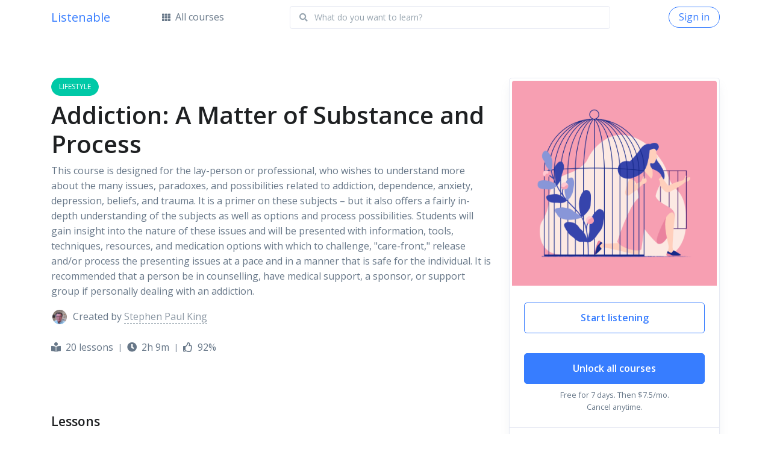

--- FILE ---
content_type: text/html; charset=utf-8
request_url: https://listenable.io/web/courses/134/
body_size: 120605
content:
<!DOCTYPE html>
<html lang="en">
<head>

  

  <!-- Title -->
  <title>Addiction: A Matter of Substance and Process | Listenable</title>


  
  <script>
(function(i,s,o,g,r,a,m){i['GoogleAnalyticsObject']=r;i[r]=i[r]||function(){
(i[r].q=i[r].q||[]).push(arguments)},i[r].l=1*new Date();a=s.createElement(o),
m=s.getElementsByTagName(o)[0];a.async=1;a.src=g;m.parentNode.insertBefore(a,m)
})(window,document,'script','https://www.google-analytics.com/analytics.js','ga');

ga('create', 'UA-19127446-15', 'auto');
ga('send', 'pageview');
</script>



  
  <script type="text/javascript">
(function(e,t){var n=e.amplitude||{_q:[],_iq:{}};var r=t.createElement("script")
;r.type="text/javascript"
;r.integrity="sha384-RsEu4WZflrqYcEacpfoGSib3qaSvdYwT4D+DrWqeBuDarSzjwUQR1jO8gDiXZd0E"
;r.crossOrigin="anonymous";r.async=true
;r.src="https://cdn.amplitude.com/libs/amplitude-6.2.0-min.gz.js"
;r.onload=function(){if(!e.amplitude.runQueuedFunctions){
console.log("[Amplitude] Error: could not load SDK")}}
;var i=t.getElementsByTagName("script")[0];i.parentNode.insertBefore(r,i)
;function s(e,t){e.prototype[t]=function(){
this._q.push([t].concat(Array.prototype.slice.call(arguments,0)));return this}}
var o=function(){this._q=[];return this}
;var a=["add","append","clearAll","prepend","set","setOnce","unset"]
;for(var u=0;u<a.length;u++){s(o,a[u])}n.Identify=o;var c=function(){this._q=[]
;return this}
;var l=["setProductId","setQuantity","setPrice","setRevenueType","setEventProperties"]
;for(var p=0;p<l.length;p++){s(c,l[p])}n.Revenue=c
;var d=["init","logEvent","logRevenue","setUserId","setUserProperties","setOptOut","setVersionName","setDomain","setDeviceId","enableTracking","setGlobalUserProperties","identify","clearUserProperties","setGroup","logRevenueV2","regenerateDeviceId","groupIdentify","onInit","logEventWithTimestamp","logEventWithGroups","setSessionId","resetSessionId"]
;function v(e){function t(t){e[t]=function(){
e._q.push([t].concat(Array.prototype.slice.call(arguments,0)))}}
for(var n=0;n<d.length;n++){t(d[n])}}v(n);n.getInstance=function(e){
e=(!e||e.length===0?"$default_instance":e).toLowerCase()
;if(!n._iq.hasOwnProperty(e)){n._iq[e]={_q:[]};v(n._iq[e])}return n._iq[e]}
;e.amplitude=n})(window,document);


amplitude.getInstance().init("77e58275c9ccf987494802bba015ca8e", null, {includeGclid: true, includeUtm: true, includeReferrer: true},
(instance) => {

   if(instance.isNewSession())
   {
       instance.logEvent("Web Session Started", {"sessionId": instance.getSessionId(), "url": window.location.href, "path": window.location.pathname, "querySting": window.location.search});
   }


  


        
        instance.setUserId(null);
        
  


});


</script>



<!-- start Mixpanel --><script type="text/javascript">(function(c,a){if(!a.__SV){var b=window;try{var d,m,j,k=b.location,f=k.hash;d=function(a,b){return(m=a.match(RegExp(b+"=([^&]*)")))?m[1]:null};f&&d(f,"state")&&(j=JSON.parse(decodeURIComponent(d(f,"state"))),"mpeditor"===j.action&&(b.sessionStorage.setItem("_mpcehash",f),history.replaceState(j.desiredHash||"",c.title,k.pathname+k.search)))}catch(n){}var l,h;window.mixpanel=a;a._i=[];a.init=function(b,d,g){function c(b,i){var a=i.split(".");2==a.length&&(b=b[a[0]],i=a[1]);b[i]=function(){b.push([i].concat(Array.prototype.slice.call(arguments,
0)))}}var e=a;"undefined"!==typeof g?e=a[g]=[]:g="mixpanel";e.people=e.people||[];e.toString=function(b){var a="mixpanel";"mixpanel"!==g&&(a+="."+g);b||(a+=" (stub)");return a};e.people.toString=function(){return e.toString(1)+".people (stub)"};l="disable time_event track track_pageview track_links track_forms track_with_groups add_group set_group remove_group register register_once alias unregister identify name_tag set_config reset opt_in_tracking opt_out_tracking has_opted_in_tracking has_opted_out_tracking clear_opt_in_out_tracking people.set people.set_once people.unset people.increment people.append people.union people.track_charge people.clear_charges people.delete_user people.remove".split(" ");
for(h=0;h<l.length;h++)c(e,l[h]);var f="set set_once union unset remove delete".split(" ");e.get_group=function(){function a(c){b[c]=function(){call2_args=arguments;call2=[c].concat(Array.prototype.slice.call(call2_args,0));e.push([d,call2])}}for(var b={},d=["get_group"].concat(Array.prototype.slice.call(arguments,0)),c=0;c<f.length;c++)a(f[c]);return b};a._i.push([b,d,g])};a.__SV=1.2;b=c.createElement("script");b.type="text/javascript";b.async=!0;b.src="undefined"!==typeof MIXPANEL_CUSTOM_LIB_URL?
MIXPANEL_CUSTOM_LIB_URL:"file:"===c.location.protocol&&"//cdn.mxpnl.com/libs/mixpanel-2-latest.min.js".match(/^\/\//)?"https://cdn.mxpnl.com/libs/mixpanel-2-latest.min.js":"//cdn.mxpnl.com/libs/mixpanel-2-latest.min.js";d=c.getElementsByTagName("script")[0];d.parentNode.insertBefore(b,d)}})(document,window.mixpanel||[]);

mixpanel.init("9649f8b4d34511116d88e25c30553e38", {
    loaded: function(mixpanel) {
        
    }
});

</script><!-- end Mixpanel -->




  
  <meta name="description" content="This course is designed for the lay-person or professional, who wishes to understand more about the many issues, paradoxes, and possibilities related to addiction, dependence, anxiety, depression, beliefs, and trauma. It is a primer on these subjects – but it also offers a fairly in-depth understanding of the subjects as well as options and process possibilities. Students will gain insight into the nature of these issues and will be presented with information, tools, techniques, resources, and medication options with which to challenge, &quot;care-front,&quot; release and/or process the presenting...">
  <meta name="keywords" content="listenable, audio courses, learn something new, Addiction: A Matter of Substance and Process, Lifestyle">

  <!-- Required Meta Tags Always Come First -->
  <meta charset="utf-8"><script type="text/javascript">(window.NREUM||(NREUM={})).init={ajax:{deny_list:["bam.nr-data.net"]},feature_flags:["soft_nav"]};(window.NREUM||(NREUM={})).loader_config={licenseKey:"NRJS-e677f76a331deeddd5c",applicationID:"609331963",browserID:"609334534"};;/*! For license information please see nr-loader-rum-1.308.0.min.js.LICENSE.txt */
(()=>{var e,t,r={163:(e,t,r)=>{"use strict";r.d(t,{j:()=>E});var n=r(384),i=r(1741);var a=r(2555);r(860).K7.genericEvents;const s="experimental.resources",o="register",c=e=>{if(!e||"string"!=typeof e)return!1;try{document.createDocumentFragment().querySelector(e)}catch{return!1}return!0};var d=r(2614),u=r(944),l=r(8122);const f="[data-nr-mask]",g=e=>(0,l.a)(e,(()=>{const e={feature_flags:[],experimental:{allow_registered_children:!1,resources:!1},mask_selector:"*",block_selector:"[data-nr-block]",mask_input_options:{color:!1,date:!1,"datetime-local":!1,email:!1,month:!1,number:!1,range:!1,search:!1,tel:!1,text:!1,time:!1,url:!1,week:!1,textarea:!1,select:!1,password:!0}};return{ajax:{deny_list:void 0,block_internal:!0,enabled:!0,autoStart:!0},api:{get allow_registered_children(){return e.feature_flags.includes(o)||e.experimental.allow_registered_children},set allow_registered_children(t){e.experimental.allow_registered_children=t},duplicate_registered_data:!1},browser_consent_mode:{enabled:!1},distributed_tracing:{enabled:void 0,exclude_newrelic_header:void 0,cors_use_newrelic_header:void 0,cors_use_tracecontext_headers:void 0,allowed_origins:void 0},get feature_flags(){return e.feature_flags},set feature_flags(t){e.feature_flags=t},generic_events:{enabled:!0,autoStart:!0},harvest:{interval:30},jserrors:{enabled:!0,autoStart:!0},logging:{enabled:!0,autoStart:!0},metrics:{enabled:!0,autoStart:!0},obfuscate:void 0,page_action:{enabled:!0},page_view_event:{enabled:!0,autoStart:!0},page_view_timing:{enabled:!0,autoStart:!0},performance:{capture_marks:!1,capture_measures:!1,capture_detail:!0,resources:{get enabled(){return e.feature_flags.includes(s)||e.experimental.resources},set enabled(t){e.experimental.resources=t},asset_types:[],first_party_domains:[],ignore_newrelic:!0}},privacy:{cookies_enabled:!0},proxy:{assets:void 0,beacon:void 0},session:{expiresMs:d.wk,inactiveMs:d.BB},session_replay:{autoStart:!0,enabled:!1,preload:!1,sampling_rate:10,error_sampling_rate:100,collect_fonts:!1,inline_images:!1,fix_stylesheets:!0,mask_all_inputs:!0,get mask_text_selector(){return e.mask_selector},set mask_text_selector(t){c(t)?e.mask_selector="".concat(t,",").concat(f):""===t||null===t?e.mask_selector=f:(0,u.R)(5,t)},get block_class(){return"nr-block"},get ignore_class(){return"nr-ignore"},get mask_text_class(){return"nr-mask"},get block_selector(){return e.block_selector},set block_selector(t){c(t)?e.block_selector+=",".concat(t):""!==t&&(0,u.R)(6,t)},get mask_input_options(){return e.mask_input_options},set mask_input_options(t){t&&"object"==typeof t?e.mask_input_options={...t,password:!0}:(0,u.R)(7,t)}},session_trace:{enabled:!0,autoStart:!0},soft_navigations:{enabled:!0,autoStart:!0},spa:{enabled:!0,autoStart:!0},ssl:void 0,user_actions:{enabled:!0,elementAttributes:["id","className","tagName","type"]}}})());var p=r(6154),m=r(9324);let h=0;const v={buildEnv:m.F3,distMethod:m.Xs,version:m.xv,originTime:p.WN},b={consented:!1},y={appMetadata:{},get consented(){return this.session?.state?.consent||b.consented},set consented(e){b.consented=e},customTransaction:void 0,denyList:void 0,disabled:!1,harvester:void 0,isolatedBacklog:!1,isRecording:!1,loaderType:void 0,maxBytes:3e4,obfuscator:void 0,onerror:void 0,ptid:void 0,releaseIds:{},session:void 0,timeKeeper:void 0,registeredEntities:[],jsAttributesMetadata:{bytes:0},get harvestCount(){return++h}},_=e=>{const t=(0,l.a)(e,y),r=Object.keys(v).reduce((e,t)=>(e[t]={value:v[t],writable:!1,configurable:!0,enumerable:!0},e),{});return Object.defineProperties(t,r)};var w=r(5701);const x=e=>{const t=e.startsWith("http");e+="/",r.p=t?e:"https://"+e};var R=r(7836),k=r(3241);const A={accountID:void 0,trustKey:void 0,agentID:void 0,licenseKey:void 0,applicationID:void 0,xpid:void 0},S=e=>(0,l.a)(e,A),T=new Set;function E(e,t={},r,s){let{init:o,info:c,loader_config:d,runtime:u={},exposed:l=!0}=t;if(!c){const e=(0,n.pV)();o=e.init,c=e.info,d=e.loader_config}e.init=g(o||{}),e.loader_config=S(d||{}),c.jsAttributes??={},p.bv&&(c.jsAttributes.isWorker=!0),e.info=(0,a.D)(c);const f=e.init,m=[c.beacon,c.errorBeacon];T.has(e.agentIdentifier)||(f.proxy.assets&&(x(f.proxy.assets),m.push(f.proxy.assets)),f.proxy.beacon&&m.push(f.proxy.beacon),e.beacons=[...m],function(e){const t=(0,n.pV)();Object.getOwnPropertyNames(i.W.prototype).forEach(r=>{const n=i.W.prototype[r];if("function"!=typeof n||"constructor"===n)return;let a=t[r];e[r]&&!1!==e.exposed&&"micro-agent"!==e.runtime?.loaderType&&(t[r]=(...t)=>{const n=e[r](...t);return a?a(...t):n})})}(e),(0,n.US)("activatedFeatures",w.B)),u.denyList=[...f.ajax.deny_list||[],...f.ajax.block_internal?m:[]],u.ptid=e.agentIdentifier,u.loaderType=r,e.runtime=_(u),T.has(e.agentIdentifier)||(e.ee=R.ee.get(e.agentIdentifier),e.exposed=l,(0,k.W)({agentIdentifier:e.agentIdentifier,drained:!!w.B?.[e.agentIdentifier],type:"lifecycle",name:"initialize",feature:void 0,data:e.config})),T.add(e.agentIdentifier)}},384:(e,t,r)=>{"use strict";r.d(t,{NT:()=>s,US:()=>u,Zm:()=>o,bQ:()=>d,dV:()=>c,pV:()=>l});var n=r(6154),i=r(1863),a=r(1910);const s={beacon:"bam.nr-data.net",errorBeacon:"bam.nr-data.net"};function o(){return n.gm.NREUM||(n.gm.NREUM={}),void 0===n.gm.newrelic&&(n.gm.newrelic=n.gm.NREUM),n.gm.NREUM}function c(){let e=o();return e.o||(e.o={ST:n.gm.setTimeout,SI:n.gm.setImmediate||n.gm.setInterval,CT:n.gm.clearTimeout,XHR:n.gm.XMLHttpRequest,REQ:n.gm.Request,EV:n.gm.Event,PR:n.gm.Promise,MO:n.gm.MutationObserver,FETCH:n.gm.fetch,WS:n.gm.WebSocket},(0,a.i)(...Object.values(e.o))),e}function d(e,t){let r=o();r.initializedAgents??={},t.initializedAt={ms:(0,i.t)(),date:new Date},r.initializedAgents[e]=t}function u(e,t){o()[e]=t}function l(){return function(){let e=o();const t=e.info||{};e.info={beacon:s.beacon,errorBeacon:s.errorBeacon,...t}}(),function(){let e=o();const t=e.init||{};e.init={...t}}(),c(),function(){let e=o();const t=e.loader_config||{};e.loader_config={...t}}(),o()}},782:(e,t,r)=>{"use strict";r.d(t,{T:()=>n});const n=r(860).K7.pageViewTiming},860:(e,t,r)=>{"use strict";r.d(t,{$J:()=>u,K7:()=>c,P3:()=>d,XX:()=>i,Yy:()=>o,df:()=>a,qY:()=>n,v4:()=>s});const n="events",i="jserrors",a="browser/blobs",s="rum",o="browser/logs",c={ajax:"ajax",genericEvents:"generic_events",jserrors:i,logging:"logging",metrics:"metrics",pageAction:"page_action",pageViewEvent:"page_view_event",pageViewTiming:"page_view_timing",sessionReplay:"session_replay",sessionTrace:"session_trace",softNav:"soft_navigations",spa:"spa"},d={[c.pageViewEvent]:1,[c.pageViewTiming]:2,[c.metrics]:3,[c.jserrors]:4,[c.spa]:5,[c.ajax]:6,[c.sessionTrace]:7,[c.softNav]:8,[c.sessionReplay]:9,[c.logging]:10,[c.genericEvents]:11},u={[c.pageViewEvent]:s,[c.pageViewTiming]:n,[c.ajax]:n,[c.spa]:n,[c.softNav]:n,[c.metrics]:i,[c.jserrors]:i,[c.sessionTrace]:a,[c.sessionReplay]:a,[c.logging]:o,[c.genericEvents]:"ins"}},944:(e,t,r)=>{"use strict";r.d(t,{R:()=>i});var n=r(3241);function i(e,t){"function"==typeof console.debug&&(console.debug("New Relic Warning: https://github.com/newrelic/newrelic-browser-agent/blob/main/docs/warning-codes.md#".concat(e),t),(0,n.W)({agentIdentifier:null,drained:null,type:"data",name:"warn",feature:"warn",data:{code:e,secondary:t}}))}},1687:(e,t,r)=>{"use strict";r.d(t,{Ak:()=>d,Ze:()=>f,x3:()=>u});var n=r(3241),i=r(7836),a=r(3606),s=r(860),o=r(2646);const c={};function d(e,t){const r={staged:!1,priority:s.P3[t]||0};l(e),c[e].get(t)||c[e].set(t,r)}function u(e,t){e&&c[e]&&(c[e].get(t)&&c[e].delete(t),p(e,t,!1),c[e].size&&g(e))}function l(e){if(!e)throw new Error("agentIdentifier required");c[e]||(c[e]=new Map)}function f(e="",t="feature",r=!1){if(l(e),!e||!c[e].get(t)||r)return p(e,t);c[e].get(t).staged=!0,g(e)}function g(e){const t=Array.from(c[e]);t.every(([e,t])=>t.staged)&&(t.sort((e,t)=>e[1].priority-t[1].priority),t.forEach(([t])=>{c[e].delete(t),p(e,t)}))}function p(e,t,r=!0){const s=e?i.ee.get(e):i.ee,c=a.i.handlers;if(!s.aborted&&s.backlog&&c){if((0,n.W)({agentIdentifier:e,type:"lifecycle",name:"drain",feature:t}),r){const e=s.backlog[t],r=c[t];if(r){for(let t=0;e&&t<e.length;++t)m(e[t],r);Object.entries(r).forEach(([e,t])=>{Object.values(t||{}).forEach(t=>{t[0]?.on&&t[0]?.context()instanceof o.y&&t[0].on(e,t[1])})})}}s.isolatedBacklog||delete c[t],s.backlog[t]=null,s.emit("drain-"+t,[])}}function m(e,t){var r=e[1];Object.values(t[r]||{}).forEach(t=>{var r=e[0];if(t[0]===r){var n=t[1],i=e[3],a=e[2];n.apply(i,a)}})}},1738:(e,t,r)=>{"use strict";r.d(t,{U:()=>g,Y:()=>f});var n=r(3241),i=r(9908),a=r(1863),s=r(944),o=r(5701),c=r(3969),d=r(8362),u=r(860),l=r(4261);function f(e,t,r,a){const f=a||r;!f||f[e]&&f[e]!==d.d.prototype[e]||(f[e]=function(){(0,i.p)(c.xV,["API/"+e+"/called"],void 0,u.K7.metrics,r.ee),(0,n.W)({agentIdentifier:r.agentIdentifier,drained:!!o.B?.[r.agentIdentifier],type:"data",name:"api",feature:l.Pl+e,data:{}});try{return t.apply(this,arguments)}catch(e){(0,s.R)(23,e)}})}function g(e,t,r,n,s){const o=e.info;null===r?delete o.jsAttributes[t]:o.jsAttributes[t]=r,(s||null===r)&&(0,i.p)(l.Pl+n,[(0,a.t)(),t,r],void 0,"session",e.ee)}},1741:(e,t,r)=>{"use strict";r.d(t,{W:()=>a});var n=r(944),i=r(4261);class a{#e(e,...t){if(this[e]!==a.prototype[e])return this[e](...t);(0,n.R)(35,e)}addPageAction(e,t){return this.#e(i.hG,e,t)}register(e){return this.#e(i.eY,e)}recordCustomEvent(e,t){return this.#e(i.fF,e,t)}setPageViewName(e,t){return this.#e(i.Fw,e,t)}setCustomAttribute(e,t,r){return this.#e(i.cD,e,t,r)}noticeError(e,t){return this.#e(i.o5,e,t)}setUserId(e,t=!1){return this.#e(i.Dl,e,t)}setApplicationVersion(e){return this.#e(i.nb,e)}setErrorHandler(e){return this.#e(i.bt,e)}addRelease(e,t){return this.#e(i.k6,e,t)}log(e,t){return this.#e(i.$9,e,t)}start(){return this.#e(i.d3)}finished(e){return this.#e(i.BL,e)}recordReplay(){return this.#e(i.CH)}pauseReplay(){return this.#e(i.Tb)}addToTrace(e){return this.#e(i.U2,e)}setCurrentRouteName(e){return this.#e(i.PA,e)}interaction(e){return this.#e(i.dT,e)}wrapLogger(e,t,r){return this.#e(i.Wb,e,t,r)}measure(e,t){return this.#e(i.V1,e,t)}consent(e){return this.#e(i.Pv,e)}}},1863:(e,t,r)=>{"use strict";function n(){return Math.floor(performance.now())}r.d(t,{t:()=>n})},1910:(e,t,r)=>{"use strict";r.d(t,{i:()=>a});var n=r(944);const i=new Map;function a(...e){return e.every(e=>{if(i.has(e))return i.get(e);const t="function"==typeof e?e.toString():"",r=t.includes("[native code]"),a=t.includes("nrWrapper");return r||a||(0,n.R)(64,e?.name||t),i.set(e,r),r})}},2555:(e,t,r)=>{"use strict";r.d(t,{D:()=>o,f:()=>s});var n=r(384),i=r(8122);const a={beacon:n.NT.beacon,errorBeacon:n.NT.errorBeacon,licenseKey:void 0,applicationID:void 0,sa:void 0,queueTime:void 0,applicationTime:void 0,ttGuid:void 0,user:void 0,account:void 0,product:void 0,extra:void 0,jsAttributes:{},userAttributes:void 0,atts:void 0,transactionName:void 0,tNamePlain:void 0};function s(e){try{return!!e.licenseKey&&!!e.errorBeacon&&!!e.applicationID}catch(e){return!1}}const o=e=>(0,i.a)(e,a)},2614:(e,t,r)=>{"use strict";r.d(t,{BB:()=>s,H3:()=>n,g:()=>d,iL:()=>c,tS:()=>o,uh:()=>i,wk:()=>a});const n="NRBA",i="SESSION",a=144e5,s=18e5,o={STARTED:"session-started",PAUSE:"session-pause",RESET:"session-reset",RESUME:"session-resume",UPDATE:"session-update"},c={SAME_TAB:"same-tab",CROSS_TAB:"cross-tab"},d={OFF:0,FULL:1,ERROR:2}},2646:(e,t,r)=>{"use strict";r.d(t,{y:()=>n});class n{constructor(e){this.contextId=e}}},2843:(e,t,r)=>{"use strict";r.d(t,{G:()=>a,u:()=>i});var n=r(3878);function i(e,t=!1,r,i){(0,n.DD)("visibilitychange",function(){if(t)return void("hidden"===document.visibilityState&&e());e(document.visibilityState)},r,i)}function a(e,t,r){(0,n.sp)("pagehide",e,t,r)}},3241:(e,t,r)=>{"use strict";r.d(t,{W:()=>a});var n=r(6154);const i="newrelic";function a(e={}){try{n.gm.dispatchEvent(new CustomEvent(i,{detail:e}))}catch(e){}}},3606:(e,t,r)=>{"use strict";r.d(t,{i:()=>a});var n=r(9908);a.on=s;var i=a.handlers={};function a(e,t,r,a){s(a||n.d,i,e,t,r)}function s(e,t,r,i,a){a||(a="feature"),e||(e=n.d);var s=t[a]=t[a]||{};(s[r]=s[r]||[]).push([e,i])}},3878:(e,t,r)=>{"use strict";function n(e,t){return{capture:e,passive:!1,signal:t}}function i(e,t,r=!1,i){window.addEventListener(e,t,n(r,i))}function a(e,t,r=!1,i){document.addEventListener(e,t,n(r,i))}r.d(t,{DD:()=>a,jT:()=>n,sp:()=>i})},3969:(e,t,r)=>{"use strict";r.d(t,{TZ:()=>n,XG:()=>o,rs:()=>i,xV:()=>s,z_:()=>a});const n=r(860).K7.metrics,i="sm",a="cm",s="storeSupportabilityMetrics",o="storeEventMetrics"},4234:(e,t,r)=>{"use strict";r.d(t,{W:()=>a});var n=r(7836),i=r(1687);class a{constructor(e,t){this.agentIdentifier=e,this.ee=n.ee.get(e),this.featureName=t,this.blocked=!1}deregisterDrain(){(0,i.x3)(this.agentIdentifier,this.featureName)}}},4261:(e,t,r)=>{"use strict";r.d(t,{$9:()=>d,BL:()=>o,CH:()=>g,Dl:()=>_,Fw:()=>y,PA:()=>h,Pl:()=>n,Pv:()=>k,Tb:()=>l,U2:()=>a,V1:()=>R,Wb:()=>x,bt:()=>b,cD:()=>v,d3:()=>w,dT:()=>c,eY:()=>p,fF:()=>f,hG:()=>i,k6:()=>s,nb:()=>m,o5:()=>u});const n="api-",i="addPageAction",a="addToTrace",s="addRelease",o="finished",c="interaction",d="log",u="noticeError",l="pauseReplay",f="recordCustomEvent",g="recordReplay",p="register",m="setApplicationVersion",h="setCurrentRouteName",v="setCustomAttribute",b="setErrorHandler",y="setPageViewName",_="setUserId",w="start",x="wrapLogger",R="measure",k="consent"},5289:(e,t,r)=>{"use strict";r.d(t,{GG:()=>s,Qr:()=>c,sB:()=>o});var n=r(3878),i=r(6389);function a(){return"undefined"==typeof document||"complete"===document.readyState}function s(e,t){if(a())return e();const r=(0,i.J)(e),s=setInterval(()=>{a()&&(clearInterval(s),r())},500);(0,n.sp)("load",r,t)}function o(e){if(a())return e();(0,n.DD)("DOMContentLoaded",e)}function c(e){if(a())return e();(0,n.sp)("popstate",e)}},5607:(e,t,r)=>{"use strict";r.d(t,{W:()=>n});const n=(0,r(9566).bz)()},5701:(e,t,r)=>{"use strict";r.d(t,{B:()=>a,t:()=>s});var n=r(3241);const i=new Set,a={};function s(e,t){const r=t.agentIdentifier;a[r]??={},e&&"object"==typeof e&&(i.has(r)||(t.ee.emit("rumresp",[e]),a[r]=e,i.add(r),(0,n.W)({agentIdentifier:r,loaded:!0,drained:!0,type:"lifecycle",name:"load",feature:void 0,data:e})))}},6154:(e,t,r)=>{"use strict";r.d(t,{OF:()=>c,RI:()=>i,WN:()=>u,bv:()=>a,eN:()=>l,gm:()=>s,mw:()=>o,sb:()=>d});var n=r(1863);const i="undefined"!=typeof window&&!!window.document,a="undefined"!=typeof WorkerGlobalScope&&("undefined"!=typeof self&&self instanceof WorkerGlobalScope&&self.navigator instanceof WorkerNavigator||"undefined"!=typeof globalThis&&globalThis instanceof WorkerGlobalScope&&globalThis.navigator instanceof WorkerNavigator),s=i?window:"undefined"!=typeof WorkerGlobalScope&&("undefined"!=typeof self&&self instanceof WorkerGlobalScope&&self||"undefined"!=typeof globalThis&&globalThis instanceof WorkerGlobalScope&&globalThis),o=Boolean("hidden"===s?.document?.visibilityState),c=/iPad|iPhone|iPod/.test(s.navigator?.userAgent),d=c&&"undefined"==typeof SharedWorker,u=((()=>{const e=s.navigator?.userAgent?.match(/Firefox[/\s](\d+\.\d+)/);Array.isArray(e)&&e.length>=2&&e[1]})(),Date.now()-(0,n.t)()),l=()=>"undefined"!=typeof PerformanceNavigationTiming&&s?.performance?.getEntriesByType("navigation")?.[0]?.responseStart},6389:(e,t,r)=>{"use strict";function n(e,t=500,r={}){const n=r?.leading||!1;let i;return(...r)=>{n&&void 0===i&&(e.apply(this,r),i=setTimeout(()=>{i=clearTimeout(i)},t)),n||(clearTimeout(i),i=setTimeout(()=>{e.apply(this,r)},t))}}function i(e){let t=!1;return(...r)=>{t||(t=!0,e.apply(this,r))}}r.d(t,{J:()=>i,s:()=>n})},6630:(e,t,r)=>{"use strict";r.d(t,{T:()=>n});const n=r(860).K7.pageViewEvent},7699:(e,t,r)=>{"use strict";r.d(t,{It:()=>a,KC:()=>o,No:()=>i,qh:()=>s});var n=r(860);const i=16e3,a=1e6,s="SESSION_ERROR",o={[n.K7.logging]:!0,[n.K7.genericEvents]:!1,[n.K7.jserrors]:!1,[n.K7.ajax]:!1}},7836:(e,t,r)=>{"use strict";r.d(t,{P:()=>o,ee:()=>c});var n=r(384),i=r(8990),a=r(2646),s=r(5607);const o="nr@context:".concat(s.W),c=function e(t,r){var n={},s={},u={},l=!1;try{l=16===r.length&&d.initializedAgents?.[r]?.runtime.isolatedBacklog}catch(e){}var f={on:p,addEventListener:p,removeEventListener:function(e,t){var r=n[e];if(!r)return;for(var i=0;i<r.length;i++)r[i]===t&&r.splice(i,1)},emit:function(e,r,n,i,a){!1!==a&&(a=!0);if(c.aborted&&!i)return;t&&a&&t.emit(e,r,n);var o=g(n);m(e).forEach(e=>{e.apply(o,r)});var d=v()[s[e]];d&&d.push([f,e,r,o]);return o},get:h,listeners:m,context:g,buffer:function(e,t){const r=v();if(t=t||"feature",f.aborted)return;Object.entries(e||{}).forEach(([e,n])=>{s[n]=t,t in r||(r[t]=[])})},abort:function(){f._aborted=!0,Object.keys(f.backlog).forEach(e=>{delete f.backlog[e]})},isBuffering:function(e){return!!v()[s[e]]},debugId:r,backlog:l?{}:t&&"object"==typeof t.backlog?t.backlog:{},isolatedBacklog:l};return Object.defineProperty(f,"aborted",{get:()=>{let e=f._aborted||!1;return e||(t&&(e=t.aborted),e)}}),f;function g(e){return e&&e instanceof a.y?e:e?(0,i.I)(e,o,()=>new a.y(o)):new a.y(o)}function p(e,t){n[e]=m(e).concat(t)}function m(e){return n[e]||[]}function h(t){return u[t]=u[t]||e(f,t)}function v(){return f.backlog}}(void 0,"globalEE"),d=(0,n.Zm)();d.ee||(d.ee=c)},8122:(e,t,r)=>{"use strict";r.d(t,{a:()=>i});var n=r(944);function i(e,t){try{if(!e||"object"!=typeof e)return(0,n.R)(3);if(!t||"object"!=typeof t)return(0,n.R)(4);const r=Object.create(Object.getPrototypeOf(t),Object.getOwnPropertyDescriptors(t)),a=0===Object.keys(r).length?e:r;for(let s in a)if(void 0!==e[s])try{if(null===e[s]){r[s]=null;continue}Array.isArray(e[s])&&Array.isArray(t[s])?r[s]=Array.from(new Set([...e[s],...t[s]])):"object"==typeof e[s]&&"object"==typeof t[s]?r[s]=i(e[s],t[s]):r[s]=e[s]}catch(e){r[s]||(0,n.R)(1,e)}return r}catch(e){(0,n.R)(2,e)}}},8362:(e,t,r)=>{"use strict";r.d(t,{d:()=>a});var n=r(9566),i=r(1741);class a extends i.W{agentIdentifier=(0,n.LA)(16)}},8374:(e,t,r)=>{r.nc=(()=>{try{return document?.currentScript?.nonce}catch(e){}return""})()},8990:(e,t,r)=>{"use strict";r.d(t,{I:()=>i});var n=Object.prototype.hasOwnProperty;function i(e,t,r){if(n.call(e,t))return e[t];var i=r();if(Object.defineProperty&&Object.keys)try{return Object.defineProperty(e,t,{value:i,writable:!0,enumerable:!1}),i}catch(e){}return e[t]=i,i}},9324:(e,t,r)=>{"use strict";r.d(t,{F3:()=>i,Xs:()=>a,xv:()=>n});const n="1.308.0",i="PROD",a="CDN"},9566:(e,t,r)=>{"use strict";r.d(t,{LA:()=>o,bz:()=>s});var n=r(6154);const i="xxxxxxxx-xxxx-4xxx-yxxx-xxxxxxxxxxxx";function a(e,t){return e?15&e[t]:16*Math.random()|0}function s(){const e=n.gm?.crypto||n.gm?.msCrypto;let t,r=0;return e&&e.getRandomValues&&(t=e.getRandomValues(new Uint8Array(30))),i.split("").map(e=>"x"===e?a(t,r++).toString(16):"y"===e?(3&a()|8).toString(16):e).join("")}function o(e){const t=n.gm?.crypto||n.gm?.msCrypto;let r,i=0;t&&t.getRandomValues&&(r=t.getRandomValues(new Uint8Array(e)));const s=[];for(var o=0;o<e;o++)s.push(a(r,i++).toString(16));return s.join("")}},9908:(e,t,r)=>{"use strict";r.d(t,{d:()=>n,p:()=>i});var n=r(7836).ee.get("handle");function i(e,t,r,i,a){a?(a.buffer([e],i),a.emit(e,t,r)):(n.buffer([e],i),n.emit(e,t,r))}}},n={};function i(e){var t=n[e];if(void 0!==t)return t.exports;var a=n[e]={exports:{}};return r[e](a,a.exports,i),a.exports}i.m=r,i.d=(e,t)=>{for(var r in t)i.o(t,r)&&!i.o(e,r)&&Object.defineProperty(e,r,{enumerable:!0,get:t[r]})},i.f={},i.e=e=>Promise.all(Object.keys(i.f).reduce((t,r)=>(i.f[r](e,t),t),[])),i.u=e=>"nr-rum-1.308.0.min.js",i.o=(e,t)=>Object.prototype.hasOwnProperty.call(e,t),e={},t="NRBA-1.308.0.PROD:",i.l=(r,n,a,s)=>{if(e[r])e[r].push(n);else{var o,c;if(void 0!==a)for(var d=document.getElementsByTagName("script"),u=0;u<d.length;u++){var l=d[u];if(l.getAttribute("src")==r||l.getAttribute("data-webpack")==t+a){o=l;break}}if(!o){c=!0;var f={296:"sha512-+MIMDsOcckGXa1EdWHqFNv7P+JUkd5kQwCBr3KE6uCvnsBNUrdSt4a/3/L4j4TxtnaMNjHpza2/erNQbpacJQA=="};(o=document.createElement("script")).charset="utf-8",i.nc&&o.setAttribute("nonce",i.nc),o.setAttribute("data-webpack",t+a),o.src=r,0!==o.src.indexOf(window.location.origin+"/")&&(o.crossOrigin="anonymous"),f[s]&&(o.integrity=f[s])}e[r]=[n];var g=(t,n)=>{o.onerror=o.onload=null,clearTimeout(p);var i=e[r];if(delete e[r],o.parentNode&&o.parentNode.removeChild(o),i&&i.forEach(e=>e(n)),t)return t(n)},p=setTimeout(g.bind(null,void 0,{type:"timeout",target:o}),12e4);o.onerror=g.bind(null,o.onerror),o.onload=g.bind(null,o.onload),c&&document.head.appendChild(o)}},i.r=e=>{"undefined"!=typeof Symbol&&Symbol.toStringTag&&Object.defineProperty(e,Symbol.toStringTag,{value:"Module"}),Object.defineProperty(e,"__esModule",{value:!0})},i.p="https://js-agent.newrelic.com/",(()=>{var e={374:0,840:0};i.f.j=(t,r)=>{var n=i.o(e,t)?e[t]:void 0;if(0!==n)if(n)r.push(n[2]);else{var a=new Promise((r,i)=>n=e[t]=[r,i]);r.push(n[2]=a);var s=i.p+i.u(t),o=new Error;i.l(s,r=>{if(i.o(e,t)&&(0!==(n=e[t])&&(e[t]=void 0),n)){var a=r&&("load"===r.type?"missing":r.type),s=r&&r.target&&r.target.src;o.message="Loading chunk "+t+" failed: ("+a+": "+s+")",o.name="ChunkLoadError",o.type=a,o.request=s,n[1](o)}},"chunk-"+t,t)}};var t=(t,r)=>{var n,a,[s,o,c]=r,d=0;if(s.some(t=>0!==e[t])){for(n in o)i.o(o,n)&&(i.m[n]=o[n]);if(c)c(i)}for(t&&t(r);d<s.length;d++)a=s[d],i.o(e,a)&&e[a]&&e[a][0](),e[a]=0},r=self["webpackChunk:NRBA-1.308.0.PROD"]=self["webpackChunk:NRBA-1.308.0.PROD"]||[];r.forEach(t.bind(null,0)),r.push=t.bind(null,r.push.bind(r))})(),(()=>{"use strict";i(8374);var e=i(8362),t=i(860);const r=Object.values(t.K7);var n=i(163);var a=i(9908),s=i(1863),o=i(4261),c=i(1738);var d=i(1687),u=i(4234),l=i(5289),f=i(6154),g=i(944),p=i(384);const m=e=>f.RI&&!0===e?.privacy.cookies_enabled;function h(e){return!!(0,p.dV)().o.MO&&m(e)&&!0===e?.session_trace.enabled}var v=i(6389),b=i(7699);class y extends u.W{constructor(e,t){super(e.agentIdentifier,t),this.agentRef=e,this.abortHandler=void 0,this.featAggregate=void 0,this.loadedSuccessfully=void 0,this.onAggregateImported=new Promise(e=>{this.loadedSuccessfully=e}),this.deferred=Promise.resolve(),!1===e.init[this.featureName].autoStart?this.deferred=new Promise((t,r)=>{this.ee.on("manual-start-all",(0,v.J)(()=>{(0,d.Ak)(e.agentIdentifier,this.featureName),t()}))}):(0,d.Ak)(e.agentIdentifier,t)}importAggregator(e,t,r={}){if(this.featAggregate)return;const n=async()=>{let n;await this.deferred;try{if(m(e.init)){const{setupAgentSession:t}=await i.e(296).then(i.bind(i,3305));n=t(e)}}catch(e){(0,g.R)(20,e),this.ee.emit("internal-error",[e]),(0,a.p)(b.qh,[e],void 0,this.featureName,this.ee)}try{if(!this.#t(this.featureName,n,e.init))return(0,d.Ze)(this.agentIdentifier,this.featureName),void this.loadedSuccessfully(!1);const{Aggregate:i}=await t();this.featAggregate=new i(e,r),e.runtime.harvester.initializedAggregates.push(this.featAggregate),this.loadedSuccessfully(!0)}catch(e){(0,g.R)(34,e),this.abortHandler?.(),(0,d.Ze)(this.agentIdentifier,this.featureName,!0),this.loadedSuccessfully(!1),this.ee&&this.ee.abort()}};f.RI?(0,l.GG)(()=>n(),!0):n()}#t(e,r,n){if(this.blocked)return!1;switch(e){case t.K7.sessionReplay:return h(n)&&!!r;case t.K7.sessionTrace:return!!r;default:return!0}}}var _=i(6630),w=i(2614),x=i(3241);class R extends y{static featureName=_.T;constructor(e){var t;super(e,_.T),this.setupInspectionEvents(e.agentIdentifier),t=e,(0,c.Y)(o.Fw,function(e,r){"string"==typeof e&&("/"!==e.charAt(0)&&(e="/"+e),t.runtime.customTransaction=(r||"http://custom.transaction")+e,(0,a.p)(o.Pl+o.Fw,[(0,s.t)()],void 0,void 0,t.ee))},t),this.importAggregator(e,()=>i.e(296).then(i.bind(i,3943)))}setupInspectionEvents(e){const t=(t,r)=>{t&&(0,x.W)({agentIdentifier:e,timeStamp:t.timeStamp,loaded:"complete"===t.target.readyState,type:"window",name:r,data:t.target.location+""})};(0,l.sB)(e=>{t(e,"DOMContentLoaded")}),(0,l.GG)(e=>{t(e,"load")}),(0,l.Qr)(e=>{t(e,"navigate")}),this.ee.on(w.tS.UPDATE,(t,r)=>{(0,x.W)({agentIdentifier:e,type:"lifecycle",name:"session",data:r})})}}class k extends e.d{constructor(e){var t;(super(),f.gm)?(this.features={},(0,p.bQ)(this.agentIdentifier,this),this.desiredFeatures=new Set(e.features||[]),this.desiredFeatures.add(R),(0,n.j)(this,e,e.loaderType||"agent"),t=this,(0,c.Y)(o.cD,function(e,r,n=!1){if("string"==typeof e){if(["string","number","boolean"].includes(typeof r)||null===r)return(0,c.U)(t,e,r,o.cD,n);(0,g.R)(40,typeof r)}else(0,g.R)(39,typeof e)},t),function(e){(0,c.Y)(o.Dl,function(t,r=!1){if("string"!=typeof t&&null!==t)return void(0,g.R)(41,typeof t);const n=e.info.jsAttributes["enduser.id"];r&&null!=n&&n!==t?(0,a.p)(o.Pl+"setUserIdAndResetSession",[t],void 0,"session",e.ee):(0,c.U)(e,"enduser.id",t,o.Dl,!0)},e)}(this),function(e){(0,c.Y)(o.nb,function(t){if("string"==typeof t||null===t)return(0,c.U)(e,"application.version",t,o.nb,!1);(0,g.R)(42,typeof t)},e)}(this),function(e){(0,c.Y)(o.d3,function(){e.ee.emit("manual-start-all")},e)}(this),function(e){(0,c.Y)(o.Pv,function(t=!0){if("boolean"==typeof t){if((0,a.p)(o.Pl+o.Pv,[t],void 0,"session",e.ee),e.runtime.consented=t,t){const t=e.features.page_view_event;t.onAggregateImported.then(e=>{const r=t.featAggregate;e&&!r.sentRum&&r.sendRum()})}}else(0,g.R)(65,typeof t)},e)}(this),this.run()):(0,g.R)(21)}get config(){return{info:this.info,init:this.init,loader_config:this.loader_config,runtime:this.runtime}}get api(){return this}run(){try{const e=function(e){const t={};return r.forEach(r=>{t[r]=!!e[r]?.enabled}),t}(this.init),n=[...this.desiredFeatures];n.sort((e,r)=>t.P3[e.featureName]-t.P3[r.featureName]),n.forEach(r=>{if(!e[r.featureName]&&r.featureName!==t.K7.pageViewEvent)return;if(r.featureName===t.K7.spa)return void(0,g.R)(67);const n=function(e){switch(e){case t.K7.ajax:return[t.K7.jserrors];case t.K7.sessionTrace:return[t.K7.ajax,t.K7.pageViewEvent];case t.K7.sessionReplay:return[t.K7.sessionTrace];case t.K7.pageViewTiming:return[t.K7.pageViewEvent];default:return[]}}(r.featureName).filter(e=>!(e in this.features));n.length>0&&(0,g.R)(36,{targetFeature:r.featureName,missingDependencies:n}),this.features[r.featureName]=new r(this)})}catch(e){(0,g.R)(22,e);for(const e in this.features)this.features[e].abortHandler?.();const t=(0,p.Zm)();delete t.initializedAgents[this.agentIdentifier]?.features,delete this.sharedAggregator;return t.ee.get(this.agentIdentifier).abort(),!1}}}var A=i(2843),S=i(782);class T extends y{static featureName=S.T;constructor(e){super(e,S.T),f.RI&&((0,A.u)(()=>(0,a.p)("docHidden",[(0,s.t)()],void 0,S.T,this.ee),!0),(0,A.G)(()=>(0,a.p)("winPagehide",[(0,s.t)()],void 0,S.T,this.ee)),this.importAggregator(e,()=>i.e(296).then(i.bind(i,2117))))}}var E=i(3969);class I extends y{static featureName=E.TZ;constructor(e){super(e,E.TZ),f.RI&&document.addEventListener("securitypolicyviolation",e=>{(0,a.p)(E.xV,["Generic/CSPViolation/Detected"],void 0,this.featureName,this.ee)}),this.importAggregator(e,()=>i.e(296).then(i.bind(i,9623)))}}new k({features:[R,T,I],loaderType:"lite"})})()})();</script><script type="text/javascript">window.NREUM||(NREUM={});NREUM.info={"beacon":"bam.nr-data.net","errorBeacon":"bam.nr-data.net","licenseKey":"NRJS-e677f76a331deeddd5c","applicationID":"609331963","transactionName":"MlUGbEEAWRYCAkwKXwsfIk1dAkMMDA8XFFUHURRIHRdeABQSAjBZC1cIXXAOQhcQBG4KVRIeA11H","queueTime":0,"applicationTime":127,"agent":""}</script>
  <meta name="viewport" content="width=device-width, initial-scale=1, shrink-to-fit=no">
  <meta name="apple-itunes-app" content="app-id=1492810539, app-argument=index">

  
  <meta property="og:title" content="Addiction: A Matter of Substance and Process | Listenable" />
  <meta property="og:description" content="This course is designed for the lay-person or professional, who wishes to understand more about the many issues, paradoxes, and possibilities related to addiction, dependence, anxiety, depression, beliefs, and trauma. It is a primer on these subjects – but it also offers a fairly in-depth understanding of the subjects as well as options and process possibilities. Students will gain insight into the nature of these issues and will be presented with information, tools, techniques, resources, and medication options with which to challenge, &quot;care-front,&quot; release and/or process the presenting..." />
  <meta property="og:url" content="https://listenable.io/web/courses/134/addiction-a-matter-of-substance-and-process/" />
  <meta property="og:site_name" content="Listenable" />
  
    <meta property="og:image" content="https://d2kyi4ttuwxz1n.cloudfront.net/course-opengraph/2020-09-08/Addiction-sharing.png?Expires=4923255644&amp;Signature=JUPSMnjmaqp~DolXA2my0dpyaBx9je1u2aAkYT1XH-Cjb2TVvjM08bYjzMdLsbe-PG9rcJ99x~TqvmqU~LSV11joqqW0j7DG0rXk4bhHYz~4J~KlAXohRUZ94q5DZMBPaEPafps66ObdI~erVv2Qyz6LH9qnDC4IPW~NMwvIZSr-dp4Swssg7DSiZMoxhrD41-dnm1RlN~lSDc0xkfipIyJ5FYHO4UqihM4GlMa-b6sQLrGAtjG9YqPpVX1gBrOw2m2BZ~wNlbnSyE6Xil9DLOBRZB9FAkyYoXHLUBtnKA1p5Cz~l6jhrx6hRfJLBlUd4~uyyNUoOHi5gQrgagnnJw__&amp;Key-Pair-Id=APKAJAP7IGTA2A7QI2EQ" />
  


  
  <meta name="twitter:card" content="summary_large_image" />
  <meta name="twitter:site" content="@listenable_io" />
  <meta name="twitter:title" content="Addiction: A Matter of Substance and Process | Listenable" />
  <meta name="twitter:description" content="This course is designed for the lay-person or professional, who wishes to understand more about the many issues, paradoxes, and possibilities related to addiction, dependence, anxiety, depression, beliefs, and trauma. It is a primer on these subjects – but it also offers a fairly in-depth understanding of the subjects as well as options and process possibilities. Students will gain insight into the nature of these issues and will be presented with information, tools, techniques, resources, and medication options with which to challenge, &quot;care-front,&quot; release and/or process the presenting..." />
  
    <meta name="twitter:image" content="https://d2kyi4ttuwxz1n.cloudfront.net/course-opengraph/2020-09-08/Addiction-sharing.png?Expires=4923255644&amp;Signature=JUPSMnjmaqp~DolXA2my0dpyaBx9je1u2aAkYT1XH-Cjb2TVvjM08bYjzMdLsbe-PG9rcJ99x~TqvmqU~LSV11joqqW0j7DG0rXk4bhHYz~4J~KlAXohRUZ94q5DZMBPaEPafps66ObdI~erVv2Qyz6LH9qnDC4IPW~NMwvIZSr-dp4Swssg7DSiZMoxhrD41-dnm1RlN~lSDc0xkfipIyJ5FYHO4UqihM4GlMa-b6sQLrGAtjG9YqPpVX1gBrOw2m2BZ~wNlbnSyE6Xil9DLOBRZB9FAkyYoXHLUBtnKA1p5Cz~l6jhrx6hRfJLBlUd4~uyyNUoOHi5gQrgagnnJw__&amp;Key-Pair-Id=APKAJAP7IGTA2A7QI2EQ" />
  
  <meta name="twitter:image:alt" content="Cover image for course Addiction: A Matter of Substance and Process" />


  <!-- Favicon -->
  <link rel="shortcut icon" href="/static/favicon.ico">

  <!-- Font -->
  <link href="https://fonts.googleapis.com/css?family=Open+Sans:400,600&display=swap" rel="stylesheet">

  
      <script src="https://js.stripe.com/v3/"></script>
  


  <!-- CSS Implementing Plugins -->
  
  <!-- CSS Implementing Plugins -->
  <link rel="stylesheet" href="/static/assets/vendor/font-awesome/css/all.min.css">
  <link rel="stylesheet" href="/static/assets/vendor/hs-mega-menu/dist/hs-mega-menu.min.css">
  <link rel="stylesheet" href="/static/assets/vendor/fancybox/dist/jquery.fancybox.min.css">


  <!-- CSS Front Template -->
  <link rel="stylesheet" href="/static/assets/css/theme.css?2">
  <link rel="stylesheet" href="/static/assets/css/listenable.css?4">




<!-- Facebook Pixel Code -->
<script>
  !function(f,b,e,v,n,t,s)
  {if(f.fbq)return;n=f.fbq=function(){n.callMethod?
  n.callMethod.apply(n,arguments):n.queue.push(arguments)};
  if(!f._fbq)f._fbq=n;n.push=n;n.loaded=!0;n.version='2.0';
  n.queue=[];t=b.createElement(e);t.async=!0;
  t.src=v;s=b.getElementsByTagName(e)[0];
  s.parentNode.insertBefore(t,s)}(window, document,'script',
  'https://connect.facebook.net/en_US/fbevents.js');
  fbq('init', '2564775640439999');
  fbq('track', 'PageView');
</script>
<noscript><img height="1" width="1" style="display:none"
  src="https://www.facebook.com/tr?id=2564775640439999&ev=PageView&noscript=1"
/></noscript>
<!-- End Facebook Pixel Code -->





</head>
<body>
  <!-- ========== HEADER ========== -->
  <header id="header" class="header left-aligned-navbar">
    <div class="header-section">

      

      <div id="logoAndNav" class="container mt-lg-n2">
        <!-- Nav -->
        <nav class="js-mega-menu navbar navbar-expand-lg">
          <div class="navbar-nav-wrap">
            <!-- Logo -->
            <a class="navbar-brand navbar-nav-wrap-brand" href="/" aria-label="Front">

              Listenable
            </a>
            <!-- End Logo -->

            
            
            <a class="nav-link navbar-nav-wrap-brand d-lg-none" href="/web/courses/">
              <i class="fa fa-th font-size-1 mr-1"></i>
              All courses
            </a>


            <!-- Secondary Content -->
            <div class="navbar-nav-wrap-content">
               

























              

                <a href="/web/user/login/"><button type="button" id="signInButton" class="btn btn-xs btn-pill btn-outline-primary"
                                                           >&nbsp;Sign in&nbsp;</button></a>


              
            </div>
            <!-- End Secondary Content -->

            

            <!-- Navigation -->
            <div id="navBar" class="navbar-nav-wrap-navbar collapse navbar-collapse">
              <ul class="navbar-nav">


                  <li class="navbar-nav-item">
                    <a class="nav-link" href="/web/courses/">
                      <i class="fa fa-th font-size-1 mr-1"></i>
                      All courses
                    </a>
                  </li>


                

                <!-- Search Form -->  
                <li class="d-none d-lg-inline-block navbar-nav-item flex-grow-1 mx-2">
                    
                  <form class="input-group input-group-sm input-group-merge w-75 mx-auto" action="/web/courses/search" method="get" autocomplete="off">

                    <div class="input-group-prepend">
                      <div class="input-group-text">
                        <i class="fa fa-search"></i>
                      </div>
                    </div>
                    <input type="search" name="q" style="height: 38px;" class="form-control" placeholder="What do you want to learn?" aria-label="What do you want to learn?" autocomplete="off">

                  </form>
                </li>
                <!-- End Search Form -->


                

                <!-- My Courses -->
                


              </ul>
            </div>
            <!-- End Navigation -->
          </div>
        </nav>
        <!-- End Nav -->
      </div>
    </div>
  </header>
  <!-- ========== END HEADER ========== -->
  
    
  

  
    
  



<!-- ========== MAIN CONTENT ========== -->

  
  <main id="content" role="main">
    <div class="position-relative">
      <!-- Hero Section -->
      <div class="gradient-y-overlay-lg-white bg-img-hero space-2" >
        <div class="container">
          <div class="row">
            <div class="col-md-7 col-lg-8">

              
                <a href="/web/courses/?category=lifestyle">
                  <small class="btn btn-xs btn-success btn-pill text-uppercase mb-2">Lifestyle</small>
                </a>
              
              

              <h1 class="text-lh-sm">Addiction: A Matter of Substance and Process</h1>
              <p>This course is designed for the lay-person or professional, who wishes to understand more about the many issues, paradoxes, and possibilities related to addiction, dependence, anxiety, depression, beliefs, and trauma. It is a primer on these subjects – but it also offers a fairly in-depth understanding of the subjects as well as options and process possibilities. Students will gain insight into the nature of these issues and will be presented with information, tools, techniques, resources, and medication options with which to challenge, "care-front," release and/or process the presenting issues at a pace and in a manner that is safe for the individual. It is recommended that a person be in counselling, have medical support, a sponsor, or support group if personally dealing with an addiction.</p>

              <div class="d-flex align-items-center flex-wrap">
                <!-- Authors -->
                <div class="d-flex align-items-center mr-4">
                  <div class="avatar-group">
                    <span class="avatar avatar-xs avatar-circle">
                      
                        <img class="avatar-img" src="https://d2kyi4ttuwxz1n.cloudfront.net/author-avatars/2020-08-10/Stephen_Paul_King.png?Expires=4923255644&amp;Signature=[base64]~h1AMJw7vUC67aIwkCUyf9VA0y5~H-GwREkPYcrnPHf2OOd3sRCoO4u4ByluxFFjq0zzaTw__&amp;Key-Pair-Id=APKAJAP7IGTA2A7QI2EQ" alt="Image Description">
                      
                    </span>
                  </div>
                  <span class="pl-2">Created by <a class="link-underline" href="/web/authors/59/stephen-paul-king/">Stephen Paul King</a></span>

                </div>
                <!-- End Authors -->

              
              </div>


              <div class="d-flex align-items-center ml-auto mt-4">
                <div class="">
                  <i class="fa fa-book-reader mr-1"></i>
                  20 lessons
                </div>
                <small class="mx-2">|</small>
                <div class="">
                  <i class="fa fa-clock mr-1"></i>
                  2h 9m
                </div>
                
                  <small class="mx-2">|</small>
                  <div class="">
                    <i class="far fa-thumbs-up mr-1"></i> 92%
                  </div>
                
              </div>



            </div>
          </div>
        </div>
      </div>
      <!-- End Hero Section -->

      <!-- Sidebar Content Section -->
      <div class="container space-top-md-2 position-md-absolute top-0 right-0 left-0">
        <div class="row justify-content-end">
          <div id="stickyBlockStartPoint" class="col-md-5 col-lg-4 position-relative z-index-2">
            <div class="js-sticky-block card border"
                 data-hs-sticky-block-options='{
                   "parentSelector": "#stickyBlockStartPoint",
                   "breakpoint": "md",
                   "startPoint": "#stickyBlockStartPoint",
                   "endPoint": "#stickyBlockEndPoint",
                   "stickyOffsetTop": 12,
                   "stickyOffsetBottom": 12
                 }'>
              <div class="position-relative p-1">
                <!-- Video Popup -->

                  
                  <img class="card-img-top" src="https://d2kyi4ttuwxz1n.cloudfront.net/course-covers/2020-09-08/Addiction.png?Expires=4923255644&amp;Signature=ILOXaHHF2mekkrOi8qCPmC9FvST0CbGrrC3ogdfYorWjkZUj~MEZiePYNu~1NWOhvqaoqPQkkynhgU47rY2PTepWRMB823aMuH3FO1Q8K8rXJ4Vd2333KYnuncScKQhc~7kcojC0MGdWrtcqdeMTwliRdxnjUsqsZrRaSJIcn7~f800YmjAVcNkZ2f-WhDB2lW~aLP6hkX1WaQYdZXMVm0m~yt-uHhKmcxSeCX7pxaTOjt7gocpLrOD-fn4f4wdc5xsd2Jp5KftlRgcuS4Wznh2HgPahYLk0vm4zWMU9lnZPSxLhw772ia7PzYgPPEkQUqdLZTBEEzX8GEeYCiMd3A__&amp;Key-Pair-Id=APKAJAP7IGTA2A7QI2EQ" alt="Image Description">
                  


                
                <!-- End Video Popup -->
              </div>

              <div class="card-body">
                

                <div class="mb-2">
                  <a class="btn btn-block btn-outline-primary transition-3d-hover ls-start-first-lesson" href="/web/plans/?course=134">Start listening</a>
                </div>

              
                <br>
                <div class="mb-2">
                  <a class="btn btn-block btn-primary transition-3d-hover" href="/web/plans/?course=134">Unlock all courses</a>
                </div>
                
                  <div class="text-center">
                    <p class="small mb-0 pb-0">Free for 7 days. Then $7.5/mo.</br> Cancel anytime.</p>
                  </div>
                
              

               

                
              </div>



              <!-- Button trigger modal -->
              <a class="card-footer text-center font-weight-bold py-3" data-toggle="modal" data-target="#copyToClipboardModal" href="javascript:;">
                <i class="fa fa-share mr-1"></i>
                Share
              </a>
              <!-- End Button trigger modal -->
            </div>
          </div>
        </div>
      </div>
      <!-- End Sidebar Content Section -->
    </div>

    <!-- Description Section -->
    <div class="container space-top-2 space-top-md-1">
      <div class="row">
        <div class="col-md-7 col-lg-8">

          

          <!-- Collapse -->

            <div class="pt-0 mt-0">
            <div class="row mb-4">
              <div class="col-8">
                <h3 class="mb-0">Lessons</h3>
              </div>

              
            </div>

            <!-- Card -->
            <div class="card border mb-1">

              
                <div id="coursesCollapseOne" class="collapse show" aria-labelledby="coursesHeadingOne">
                  <div class="card-body p-0">
                    <div class="border-bottom py-3 pr-3 pl-3 ls-audio" data-course-id="134" data-lesson-id="1342">
                      <div class="row">
                        <div class="col-9">
                          <a class="media font-size-1 mr-5 ls-audio-playpause-btn" href="#">

                            <i class="fa fa-play-circle min-w-3rem text-center opacity-lg mt-1 mr-2 ml-1 ls-playpause-icon"></i>
                            <span class="ls-audio-preloader d-none min-w-3rem text-center opacity-lg mr-2 ml-1"><span class="spinner-border spinner-border-sm">&nbsp;</span></span>

                            <span class="media-body">
                              <span> Dependence, Addiction, the Relationship to Fear, Phobia, and Anxiety</span>
                            </span>
                          </a>
                        </div>
                        <div class="col-3 text-right">
                          <div class="row">

                            <div class="col-12 pl-0">
                              <span class="text-primary font-size-1">11:02</span>
                            </div>
                          </div>
                        </div>
                      </div>
                      <div class="progress ml-2 mr-2 d-none ls-audio-progress mt-3" style="height: 6px;">
                        <div class="progress-bar" style="width: 0%; " role="progressbar" aria-valuenow="75" aria-valuemin="0" aria-valuemax="100"></div>
                      </div>
                      
                        
                          <audio preload="metadata" src="https://d2kyi4ttuwxz1n.cloudfront.net/audio/2020-09-08/15910209_Addiction_Lesson01.MP3?Expires=1770865244&amp;Signature=fUIiHcgUvyCO8MrvCLy2l52duSCr7amvL1yew8fBeNU9~TwqlM0WC49UR1ZDKx3ieNwIE2aB7cj9EMWkvJT8sGf2j5vIRJjsddxbKeyNIBIZNtlJLJfq236T93jhDb6rU3zVSvPPblP9s4gpIN3qbX2LHtZLOjj9xLGD7w~AnglORw3xF1bMW1eb5i~WzLFw3S~WFUnyQi1rai8ZlBSjSZmd4eGyEU7Pi4yDod~M~Sw9QGqEVEupHb~i9xDJMHUJS1NSn8SpDPUrErWMrQstjqo9T8EEYpPvY6djIqnLkwkdWbd7VColUqIze4zc8SWezFVPLtAvexnesHmQEJJkxw__&amp;Key-Pair-Id=APKAJAP7IGTA2A7QI2EQ"></audio>
                        
                      
                    </div>

                    
                    


                  </div>
                </div>
              
                <div id="coursesCollapseOne" class="collapse show" aria-labelledby="coursesHeadingOne">
                  <div class="card-body p-0">
                    <div class="border-bottom py-3 pr-3 pl-3 " data-course-id="134" data-lesson-id="1343">
                      <div class="row">
                        <div class="col-9">
                          <a class="media font-size-1 mr-5 ls-audio-playpause-btn" href="/web/plans/?course=134">

                            <i class="fa fa-unlock text-muted min-w-3rem text-center opacity-lg mt-1 mr-2 ml-1 ls-playpause-icon"></i>
                            <span class="ls-audio-preloader d-none min-w-3rem text-center opacity-lg mr-2 ml-1"><span class="spinner-border spinner-border-sm">&nbsp;</span></span>

                            <span class="media-body text-muted">
                              <span> Rumpelstiltskin, Grace and Enlightenment</span>
                            </span>
                          </a>
                        </div>
                        <div class="col-3 text-right">
                          <div class="row">

                            <div class="col-12 pl-0">
                              <span class="text-primary font-size-1 text-muted">05:24</span>
                            </div>
                          </div>
                        </div>
                      </div>
                      <div class="progress ml-2 mr-2 d-none ls-audio-progress mt-3" style="height: 6px;">
                        <div class="progress-bar" style="width: 0%; " role="progressbar" aria-valuenow="75" aria-valuemin="0" aria-valuemax="100"></div>
                      </div>
                      
                    </div>

                    
                    


                  </div>
                </div>
              
                <div id="coursesCollapseOne" class="collapse show" aria-labelledby="coursesHeadingOne">
                  <div class="card-body p-0">
                    <div class="border-bottom py-3 pr-3 pl-3 " data-course-id="134" data-lesson-id="1344">
                      <div class="row">
                        <div class="col-9">
                          <a class="media font-size-1 mr-5 ls-audio-playpause-btn" href="/web/plans/?course=134">

                            <i class="fa fa-unlock text-muted min-w-3rem text-center opacity-lg mt-1 mr-2 ml-1 ls-playpause-icon"></i>
                            <span class="ls-audio-preloader d-none min-w-3rem text-center opacity-lg mr-2 ml-1"><span class="spinner-border spinner-border-sm">&nbsp;</span></span>

                            <span class="media-body text-muted">
                              <span> Negative Core Beliefs</span>
                            </span>
                          </a>
                        </div>
                        <div class="col-3 text-right">
                          <div class="row">

                            <div class="col-12 pl-0">
                              <span class="text-primary font-size-1 text-muted">04:45</span>
                            </div>
                          </div>
                        </div>
                      </div>
                      <div class="progress ml-2 mr-2 d-none ls-audio-progress mt-3" style="height: 6px;">
                        <div class="progress-bar" style="width: 0%; " role="progressbar" aria-valuenow="75" aria-valuemin="0" aria-valuemax="100"></div>
                      </div>
                      
                    </div>

                    
                    


                  </div>
                </div>
              
                <div id="coursesCollapseOne" class="collapse show" aria-labelledby="coursesHeadingOne">
                  <div class="card-body p-0">
                    <div class="border-bottom py-3 pr-3 pl-3 " data-course-id="134" data-lesson-id="1345">
                      <div class="row">
                        <div class="col-9">
                          <a class="media font-size-1 mr-5 ls-audio-playpause-btn" href="/web/plans/?course=134">

                            <i class="fa fa-unlock text-muted min-w-3rem text-center opacity-lg mt-1 mr-2 ml-1 ls-playpause-icon"></i>
                            <span class="ls-audio-preloader d-none min-w-3rem text-center opacity-lg mr-2 ml-1"><span class="spinner-border spinner-border-sm">&nbsp;</span></span>

                            <span class="media-body text-muted">
                              <span> Family Beliefs vs. Personal Beliefs</span>
                            </span>
                          </a>
                        </div>
                        <div class="col-3 text-right">
                          <div class="row">

                            <div class="col-12 pl-0">
                              <span class="text-primary font-size-1 text-muted">06:53</span>
                            </div>
                          </div>
                        </div>
                      </div>
                      <div class="progress ml-2 mr-2 d-none ls-audio-progress mt-3" style="height: 6px;">
                        <div class="progress-bar" style="width: 0%; " role="progressbar" aria-valuenow="75" aria-valuemin="0" aria-valuemax="100"></div>
                      </div>
                      
                    </div>

                    
                    


                  </div>
                </div>
              
                <div id="coursesCollapseOne" class="collapse show" aria-labelledby="coursesHeadingOne">
                  <div class="card-body p-0">
                    <div class="border-bottom py-3 pr-3 pl-3 " data-course-id="134" data-lesson-id="1346">
                      <div class="row">
                        <div class="col-9">
                          <a class="media font-size-1 mr-5 ls-audio-playpause-btn" href="/web/plans/?course=134">

                            <i class="fa fa-unlock text-muted min-w-3rem text-center opacity-lg mt-1 mr-2 ml-1 ls-playpause-icon"></i>
                            <span class="ls-audio-preloader d-none min-w-3rem text-center opacity-lg mr-2 ml-1"><span class="spinner-border spinner-border-sm">&nbsp;</span></span>

                            <span class="media-body text-muted">
                              <span> Observation, Awareness, Mindfulness, and the Ambivalence of Addiction</span>
                            </span>
                          </a>
                        </div>
                        <div class="col-3 text-right">
                          <div class="row">

                            <div class="col-12 pl-0">
                              <span class="text-primary font-size-1 text-muted">07:59</span>
                            </div>
                          </div>
                        </div>
                      </div>
                      <div class="progress ml-2 mr-2 d-none ls-audio-progress mt-3" style="height: 6px;">
                        <div class="progress-bar" style="width: 0%; " role="progressbar" aria-valuenow="75" aria-valuemin="0" aria-valuemax="100"></div>
                      </div>
                      
                    </div>

                    
                    


                  </div>
                </div>
              
                <div id="coursesCollapseOne" class="collapse show" aria-labelledby="coursesHeadingOne">
                  <div class="card-body p-0">
                    <div class="border-bottom py-3 pr-3 pl-3 " data-course-id="134" data-lesson-id="1347">
                      <div class="row">
                        <div class="col-9">
                          <a class="media font-size-1 mr-5 ls-audio-playpause-btn" href="/web/plans/?course=134">

                            <i class="fa fa-unlock text-muted min-w-3rem text-center opacity-lg mt-1 mr-2 ml-1 ls-playpause-icon"></i>
                            <span class="ls-audio-preloader d-none min-w-3rem text-center opacity-lg mr-2 ml-1"><span class="spinner-border spinner-border-sm">&nbsp;</span></span>

                            <span class="media-body text-muted">
                              <span> Atavism and Miasms</span>
                            </span>
                          </a>
                        </div>
                        <div class="col-3 text-right">
                          <div class="row">

                            <div class="col-12 pl-0">
                              <span class="text-primary font-size-1 text-muted">05:32</span>
                            </div>
                          </div>
                        </div>
                      </div>
                      <div class="progress ml-2 mr-2 d-none ls-audio-progress mt-3" style="height: 6px;">
                        <div class="progress-bar" style="width: 0%; " role="progressbar" aria-valuenow="75" aria-valuemin="0" aria-valuemax="100"></div>
                      </div>
                      
                    </div>

                    
                    


                  </div>
                </div>
              
                <div id="coursesCollapseOne" class="collapse show" aria-labelledby="coursesHeadingOne">
                  <div class="card-body p-0">
                    <div class="border-bottom py-3 pr-3 pl-3 " data-course-id="134" data-lesson-id="1348">
                      <div class="row">
                        <div class="col-9">
                          <a class="media font-size-1 mr-5 ls-audio-playpause-btn" href="/web/plans/?course=134">

                            <i class="fa fa-unlock text-muted min-w-3rem text-center opacity-lg mt-1 mr-2 ml-1 ls-playpause-icon"></i>
                            <span class="ls-audio-preloader d-none min-w-3rem text-center opacity-lg mr-2 ml-1"><span class="spinner-border spinner-border-sm">&nbsp;</span></span>

                            <span class="media-body text-muted">
                              <span> The Issue of the &quot;Super-Sensitive&quot;</span>
                            </span>
                          </a>
                        </div>
                        <div class="col-3 text-right">
                          <div class="row">

                            <div class="col-12 pl-0">
                              <span class="text-primary font-size-1 text-muted">03:00</span>
                            </div>
                          </div>
                        </div>
                      </div>
                      <div class="progress ml-2 mr-2 d-none ls-audio-progress mt-3" style="height: 6px;">
                        <div class="progress-bar" style="width: 0%; " role="progressbar" aria-valuenow="75" aria-valuemin="0" aria-valuemax="100"></div>
                      </div>
                      
                    </div>

                    
                    


                  </div>
                </div>
              
                <div id="coursesCollapseOne" class="collapse show" aria-labelledby="coursesHeadingOne">
                  <div class="card-body p-0">
                    <div class="border-bottom py-3 pr-3 pl-3 " data-course-id="134" data-lesson-id="1349">
                      <div class="row">
                        <div class="col-9">
                          <a class="media font-size-1 mr-5 ls-audio-playpause-btn" href="/web/plans/?course=134">

                            <i class="fa fa-unlock text-muted min-w-3rem text-center opacity-lg mt-1 mr-2 ml-1 ls-playpause-icon"></i>
                            <span class="ls-audio-preloader d-none min-w-3rem text-center opacity-lg mr-2 ml-1"><span class="spinner-border spinner-border-sm">&nbsp;</span></span>

                            <span class="media-body text-muted">
                              <span> Releasing Negative Feelings</span>
                            </span>
                          </a>
                        </div>
                        <div class="col-3 text-right">
                          <div class="row">

                            <div class="col-12 pl-0">
                              <span class="text-primary font-size-1 text-muted">09:18</span>
                            </div>
                          </div>
                        </div>
                      </div>
                      <div class="progress ml-2 mr-2 d-none ls-audio-progress mt-3" style="height: 6px;">
                        <div class="progress-bar" style="width: 0%; " role="progressbar" aria-valuenow="75" aria-valuemin="0" aria-valuemax="100"></div>
                      </div>
                      
                    </div>

                    
                    


                  </div>
                </div>
              
                <div id="coursesCollapseOne" class="collapse show" aria-labelledby="coursesHeadingOne">
                  <div class="card-body p-0">
                    <div class="border-bottom py-3 pr-3 pl-3 " data-course-id="134" data-lesson-id="1350">
                      <div class="row">
                        <div class="col-9">
                          <a class="media font-size-1 mr-5 ls-audio-playpause-btn" href="/web/plans/?course=134">

                            <i class="fa fa-unlock text-muted min-w-3rem text-center opacity-lg mt-1 mr-2 ml-1 ls-playpause-icon"></i>
                            <span class="ls-audio-preloader d-none min-w-3rem text-center opacity-lg mr-2 ml-1"><span class="spinner-border spinner-border-sm">&nbsp;</span></span>

                            <span class="media-body text-muted">
                              <span> Alcohol and Drug Recovery: Other Considerations</span>
                            </span>
                          </a>
                        </div>
                        <div class="col-3 text-right">
                          <div class="row">

                            <div class="col-12 pl-0">
                              <span class="text-primary font-size-1 text-muted">02:48</span>
                            </div>
                          </div>
                        </div>
                      </div>
                      <div class="progress ml-2 mr-2 d-none ls-audio-progress mt-3" style="height: 6px;">
                        <div class="progress-bar" style="width: 0%; " role="progressbar" aria-valuenow="75" aria-valuemin="0" aria-valuemax="100"></div>
                      </div>
                      
                    </div>

                    
                    


                  </div>
                </div>
              
                <div id="coursesCollapseOne" class="collapse show" aria-labelledby="coursesHeadingOne">
                  <div class="card-body p-0">
                    <div class="border-bottom py-3 pr-3 pl-3 " data-course-id="134" data-lesson-id="1351">
                      <div class="row">
                        <div class="col-9">
                          <a class="media font-size-1 mr-5 ls-audio-playpause-btn" href="/web/plans/?course=134">

                            <i class="fa fa-unlock text-muted min-w-3rem text-center opacity-lg mt-1 mr-2 ml-1 ls-playpause-icon"></i>
                            <span class="ls-audio-preloader d-none min-w-3rem text-center opacity-lg mr-2 ml-1"><span class="spinner-border spinner-border-sm">&nbsp;</span></span>

                            <span class="media-body text-muted">
                              <span> The Importance of Nutrition</span>
                            </span>
                          </a>
                        </div>
                        <div class="col-3 text-right">
                          <div class="row">

                            <div class="col-12 pl-0">
                              <span class="text-primary font-size-1 text-muted">06:06</span>
                            </div>
                          </div>
                        </div>
                      </div>
                      <div class="progress ml-2 mr-2 d-none ls-audio-progress mt-3" style="height: 6px;">
                        <div class="progress-bar" style="width: 0%; " role="progressbar" aria-valuenow="75" aria-valuemin="0" aria-valuemax="100"></div>
                      </div>
                      
                    </div>

                    
                    


                  </div>
                </div>
              
                <div id="coursesCollapseOne" class="collapse show" aria-labelledby="coursesHeadingOne">
                  <div class="card-body p-0">
                    <div class="border-bottom py-3 pr-3 pl-3 " data-course-id="134" data-lesson-id="1352">
                      <div class="row">
                        <div class="col-9">
                          <a class="media font-size-1 mr-5 ls-audio-playpause-btn" href="/web/plans/?course=134">

                            <i class="fa fa-unlock text-muted min-w-3rem text-center opacity-lg mt-1 mr-2 ml-1 ls-playpause-icon"></i>
                            <span class="ls-audio-preloader d-none min-w-3rem text-center opacity-lg mr-2 ml-1"><span class="spinner-border spinner-border-sm">&nbsp;</span></span>

                            <span class="media-body text-muted">
                              <span> Pyroluria and Seasonal Affective Disorder (S.A.D.)</span>
                            </span>
                          </a>
                        </div>
                        <div class="col-3 text-right">
                          <div class="row">

                            <div class="col-12 pl-0">
                              <span class="text-primary font-size-1 text-muted">07:08</span>
                            </div>
                          </div>
                        </div>
                      </div>
                      <div class="progress ml-2 mr-2 d-none ls-audio-progress mt-3" style="height: 6px;">
                        <div class="progress-bar" style="width: 0%; " role="progressbar" aria-valuenow="75" aria-valuemin="0" aria-valuemax="100"></div>
                      </div>
                      
                    </div>

                    
                    


                  </div>
                </div>
              
                <div id="coursesCollapseOne" class="collapse show" aria-labelledby="coursesHeadingOne">
                  <div class="card-body p-0">
                    <div class="border-bottom py-3 pr-3 pl-3 " data-course-id="134" data-lesson-id="1353">
                      <div class="row">
                        <div class="col-9">
                          <a class="media font-size-1 mr-5 ls-audio-playpause-btn" href="/web/plans/?course=134">

                            <i class="fa fa-unlock text-muted min-w-3rem text-center opacity-lg mt-1 mr-2 ml-1 ls-playpause-icon"></i>
                            <span class="ls-audio-preloader d-none min-w-3rem text-center opacity-lg mr-2 ml-1"><span class="spinner-border spinner-border-sm">&nbsp;</span></span>

                            <span class="media-body text-muted">
                              <span> Energy Medicine Healing Modalities</span>
                            </span>
                          </a>
                        </div>
                        <div class="col-3 text-right">
                          <div class="row">

                            <div class="col-12 pl-0">
                              <span class="text-primary font-size-1 text-muted">03:34</span>
                            </div>
                          </div>
                        </div>
                      </div>
                      <div class="progress ml-2 mr-2 d-none ls-audio-progress mt-3" style="height: 6px;">
                        <div class="progress-bar" style="width: 0%; " role="progressbar" aria-valuenow="75" aria-valuemin="0" aria-valuemax="100"></div>
                      </div>
                      
                    </div>

                    
                    


                  </div>
                </div>
              
                <div id="coursesCollapseOne" class="collapse show" aria-labelledby="coursesHeadingOne">
                  <div class="card-body p-0">
                    <div class="border-bottom py-3 pr-3 pl-3 " data-course-id="134" data-lesson-id="1354">
                      <div class="row">
                        <div class="col-9">
                          <a class="media font-size-1 mr-5 ls-audio-playpause-btn" href="/web/plans/?course=134">

                            <i class="fa fa-unlock text-muted min-w-3rem text-center opacity-lg mt-1 mr-2 ml-1 ls-playpause-icon"></i>
                            <span class="ls-audio-preloader d-none min-w-3rem text-center opacity-lg mr-2 ml-1"><span class="spinner-border spinner-border-sm">&nbsp;</span></span>

                            <span class="media-body text-muted">
                              <span> The Need for Forgiveness</span>
                            </span>
                          </a>
                        </div>
                        <div class="col-3 text-right">
                          <div class="row">

                            <div class="col-12 pl-0">
                              <span class="text-primary font-size-1 text-muted">11:06</span>
                            </div>
                          </div>
                        </div>
                      </div>
                      <div class="progress ml-2 mr-2 d-none ls-audio-progress mt-3" style="height: 6px;">
                        <div class="progress-bar" style="width: 0%; " role="progressbar" aria-valuenow="75" aria-valuemin="0" aria-valuemax="100"></div>
                      </div>
                      
                    </div>

                    
                    


                  </div>
                </div>
              
                <div id="coursesCollapseOne" class="collapse show" aria-labelledby="coursesHeadingOne">
                  <div class="card-body p-0">
                    <div class="border-bottom py-3 pr-3 pl-3 " data-course-id="134" data-lesson-id="1355">
                      <div class="row">
                        <div class="col-9">
                          <a class="media font-size-1 mr-5 ls-audio-playpause-btn" href="/web/plans/?course=134">

                            <i class="fa fa-unlock text-muted min-w-3rem text-center opacity-lg mt-1 mr-2 ml-1 ls-playpause-icon"></i>
                            <span class="ls-audio-preloader d-none min-w-3rem text-center opacity-lg mr-2 ml-1"><span class="spinner-border spinner-border-sm">&nbsp;</span></span>

                            <span class="media-body text-muted">
                              <span> An Attitude of Gratitude</span>
                            </span>
                          </a>
                        </div>
                        <div class="col-3 text-right">
                          <div class="row">

                            <div class="col-12 pl-0">
                              <span class="text-primary font-size-1 text-muted">07:07</span>
                            </div>
                          </div>
                        </div>
                      </div>
                      <div class="progress ml-2 mr-2 d-none ls-audio-progress mt-3" style="height: 6px;">
                        <div class="progress-bar" style="width: 0%; " role="progressbar" aria-valuenow="75" aria-valuemin="0" aria-valuemax="100"></div>
                      </div>
                      
                    </div>

                    
                    


                  </div>
                </div>
              
                <div id="coursesCollapseOne" class="collapse show" aria-labelledby="coursesHeadingOne">
                  <div class="card-body p-0">
                    <div class="border-bottom py-3 pr-3 pl-3 " data-course-id="134" data-lesson-id="1356">
                      <div class="row">
                        <div class="col-9">
                          <a class="media font-size-1 mr-5 ls-audio-playpause-btn" href="/web/plans/?course=134">

                            <i class="fa fa-unlock text-muted min-w-3rem text-center opacity-lg mt-1 mr-2 ml-1 ls-playpause-icon"></i>
                            <span class="ls-audio-preloader d-none min-w-3rem text-center opacity-lg mr-2 ml-1"><span class="spinner-border spinner-border-sm">&nbsp;</span></span>

                            <span class="media-body text-muted">
                              <span> Sydney Banks: Reflections on &quot;The Enlightened Gardener&quot;</span>
                            </span>
                          </a>
                        </div>
                        <div class="col-3 text-right">
                          <div class="row">

                            <div class="col-12 pl-0">
                              <span class="text-primary font-size-1 text-muted">03:58</span>
                            </div>
                          </div>
                        </div>
                      </div>
                      <div class="progress ml-2 mr-2 d-none ls-audio-progress mt-3" style="height: 6px;">
                        <div class="progress-bar" style="width: 0%; " role="progressbar" aria-valuenow="75" aria-valuemin="0" aria-valuemax="100"></div>
                      </div>
                      
                    </div>

                    
                    


                  </div>
                </div>
              
                <div id="coursesCollapseOne" class="collapse show" aria-labelledby="coursesHeadingOne">
                  <div class="card-body p-0">
                    <div class="border-bottom py-3 pr-3 pl-3 " data-course-id="134" data-lesson-id="1357">
                      <div class="row">
                        <div class="col-9">
                          <a class="media font-size-1 mr-5 ls-audio-playpause-btn" href="/web/plans/?course=134">

                            <i class="fa fa-unlock text-muted min-w-3rem text-center opacity-lg mt-1 mr-2 ml-1 ls-playpause-icon"></i>
                            <span class="ls-audio-preloader d-none min-w-3rem text-center opacity-lg mr-2 ml-1"><span class="spinner-border spinner-border-sm">&nbsp;</span></span>

                            <span class="media-body text-muted">
                              <span> The Tao of Tapas</span>
                            </span>
                          </a>
                        </div>
                        <div class="col-3 text-right">
                          <div class="row">

                            <div class="col-12 pl-0">
                              <span class="text-primary font-size-1 text-muted">05:41</span>
                            </div>
                          </div>
                        </div>
                      </div>
                      <div class="progress ml-2 mr-2 d-none ls-audio-progress mt-3" style="height: 6px;">
                        <div class="progress-bar" style="width: 0%; " role="progressbar" aria-valuenow="75" aria-valuemin="0" aria-valuemax="100"></div>
                      </div>
                      
                    </div>

                    
                    


                  </div>
                </div>
              
                <div id="coursesCollapseOne" class="collapse show" aria-labelledby="coursesHeadingOne">
                  <div class="card-body p-0">
                    <div class="border-bottom py-3 pr-3 pl-3 " data-course-id="134" data-lesson-id="1358">
                      <div class="row">
                        <div class="col-9">
                          <a class="media font-size-1 mr-5 ls-audio-playpause-btn" href="/web/plans/?course=134">

                            <i class="fa fa-unlock text-muted min-w-3rem text-center opacity-lg mt-1 mr-2 ml-1 ls-playpause-icon"></i>
                            <span class="ls-audio-preloader d-none min-w-3rem text-center opacity-lg mr-2 ml-1"><span class="spinner-border spinner-border-sm">&nbsp;</span></span>

                            <span class="media-body text-muted">
                              <span> The Power of Trauma</span>
                            </span>
                          </a>
                        </div>
                        <div class="col-3 text-right">
                          <div class="row">

                            <div class="col-12 pl-0">
                              <span class="text-primary font-size-1 text-muted">06:20</span>
                            </div>
                          </div>
                        </div>
                      </div>
                      <div class="progress ml-2 mr-2 d-none ls-audio-progress mt-3" style="height: 6px;">
                        <div class="progress-bar" style="width: 0%; " role="progressbar" aria-valuenow="75" aria-valuemin="0" aria-valuemax="100"></div>
                      </div>
                      
                    </div>

                    
                    


                  </div>
                </div>
              
                <div id="coursesCollapseOne" class="collapse show" aria-labelledby="coursesHeadingOne">
                  <div class="card-body p-0">
                    <div class="border-bottom py-3 pr-3 pl-3 " data-course-id="134" data-lesson-id="1359">
                      <div class="row">
                        <div class="col-9">
                          <a class="media font-size-1 mr-5 ls-audio-playpause-btn" href="/web/plans/?course=134">

                            <i class="fa fa-unlock text-muted min-w-3rem text-center opacity-lg mt-1 mr-2 ml-1 ls-playpause-icon"></i>
                            <span class="ls-audio-preloader d-none min-w-3rem text-center opacity-lg mr-2 ml-1"><span class="spinner-border spinner-border-sm">&nbsp;</span></span>

                            <span class="media-body text-muted">
                              <span> Finding the Palace of Possibilities</span>
                            </span>
                          </a>
                        </div>
                        <div class="col-3 text-right">
                          <div class="row">

                            <div class="col-12 pl-0">
                              <span class="text-primary font-size-1 text-muted">03:30</span>
                            </div>
                          </div>
                        </div>
                      </div>
                      <div class="progress ml-2 mr-2 d-none ls-audio-progress mt-3" style="height: 6px;">
                        <div class="progress-bar" style="width: 0%; " role="progressbar" aria-valuenow="75" aria-valuemin="0" aria-valuemax="100"></div>
                      </div>
                      
                    </div>

                    
                    


                  </div>
                </div>
              
                <div id="coursesCollapseOne" class="collapse show" aria-labelledby="coursesHeadingOne">
                  <div class="card-body p-0">
                    <div class="border-bottom py-3 pr-3 pl-3 " data-course-id="134" data-lesson-id="1360">
                      <div class="row">
                        <div class="col-9">
                          <a class="media font-size-1 mr-5 ls-audio-playpause-btn" href="/web/plans/?course=134">

                            <i class="fa fa-unlock text-muted min-w-3rem text-center opacity-lg mt-1 mr-2 ml-1 ls-playpause-icon"></i>
                            <span class="ls-audio-preloader d-none min-w-3rem text-center opacity-lg mr-2 ml-1"><span class="spinner-border spinner-border-sm">&nbsp;</span></span>

                            <span class="media-body text-muted">
                              <span> The Complementary Roles of Counselling and Medications</span>
                            </span>
                          </a>
                        </div>
                        <div class="col-3 text-right">
                          <div class="row">

                            <div class="col-12 pl-0">
                              <span class="text-primary font-size-1 text-muted">07:10</span>
                            </div>
                          </div>
                        </div>
                      </div>
                      <div class="progress ml-2 mr-2 d-none ls-audio-progress mt-3" style="height: 6px;">
                        <div class="progress-bar" style="width: 0%; " role="progressbar" aria-valuenow="75" aria-valuemin="0" aria-valuemax="100"></div>
                      </div>
                      
                    </div>

                    
                    


                  </div>
                </div>
              
                <div id="coursesCollapseOne" class="collapse show" aria-labelledby="coursesHeadingOne">
                  <div class="card-body p-0">
                    <div class="border-bottom py-3 pr-3 pl-3 " data-course-id="134" data-lesson-id="1361">
                      <div class="row">
                        <div class="col-9">
                          <a class="media font-size-1 mr-5 ls-audio-playpause-btn" href="/web/plans/?course=134">

                            <i class="fa fa-unlock text-muted min-w-3rem text-center opacity-lg mt-1 mr-2 ml-1 ls-playpause-icon"></i>
                            <span class="ls-audio-preloader d-none min-w-3rem text-center opacity-lg mr-2 ml-1"><span class="spinner-border spinner-border-sm">&nbsp;</span></span>

                            <span class="media-body text-muted">
                              <span> Addiction and Its Paradoxes</span>
                            </span>
                          </a>
                        </div>
                        <div class="col-3 text-right">
                          <div class="row">

                            <div class="col-12 pl-0">
                              <span class="text-primary font-size-1 text-muted">11:37</span>
                            </div>
                          </div>
                        </div>
                      </div>
                      <div class="progress ml-2 mr-2 d-none ls-audio-progress mt-3" style="height: 6px;">
                        <div class="progress-bar" style="width: 0%; " role="progressbar" aria-valuenow="75" aria-valuemin="0" aria-valuemax="100"></div>
                      </div>
                      
                    </div>

                    
                    


                  </div>
                </div>
              
            </div>
            <!-- End Card -->


            </div>
            <!-- End View More - Collapse -->



          <!-- End Collapse -->

          <!-- Author -->
          <div class="border-top pt-7 mt-7">
            <h3 class="mb-4">About the author</h3>

            <div class="row">
              <div class="col-lg-4 mb-4 mb-lg-0">
                <div class="avatar avatar-xl avatar-circle mb-3">
                  
                    <a href="/web/authors/59/stephen-paul-king/">
                    <img class="avatar-img" src="https://d2kyi4ttuwxz1n.cloudfront.net/author-avatars/2020-08-10/Stephen_Paul_King.png?Expires=4923255644&amp;Signature=[base64]~h1AMJw7vUC67aIwkCUyf9VA0y5~H-GwREkPYcrnPHf2OOd3sRCoO4u4ByluxFFjq0zzaTw__&amp;Key-Pair-Id=APKAJAP7IGTA2A7QI2EQ" alt="Image Description">
                    </a>
                  
                </div>

                

                <!-- Icon Block -->
                <div class="media text-body font-size-1 mb-2">
                  <div class="min-w-3rem text-center mr-2">
                    <i class="fa fa-play"></i>
                  </div>
                  <div class="media-body">
                    3 courses
                  </div>
                </div>
                <!-- End Icon Block -->
              </div>

              <div class="col-lg-8">
                <!-- Info -->
                <div class="mb-2">
                  <h4 class="h5 mb-1"><a href="/web/authors/59/stephen-paul-king/">Stephen Paul King</a></h4>

                </div>

                <p>Stephen (Steve) King has a B.Sc. degree in Health and Human Services and is a Registered Clinical Counsellor. Steve has worked in stockbroking, as a private investigator, in hospitality management, as a Justice of the Peace and, since 1989, at Pathways Addictions Resource Centre. He is the author of four books on Energy Psychology, PTSD, Existentialism and Authenticity entitled "Rapid Recovery: Accelerated Information Processing & Healing," "PTSD: Cleaning and Clearing Shock & Trauma," "The Book of Existential Questions," and "12 Steps to Authenticity." He has produced online courses on the subject of PTSD, Authenticity, and Addiction, Anxiety, Depression & Trauma.</p>
                <!-- End Info -->
              </div>
            </div>
          </div>
          <!-- End Author -->

          <!-- Info -->
          
          <!-- End Info -->

          <!-- Related Courses -->
          
            <div class="border-top pt-7 mt-7">
              <h3 class="mb-4">More courses from author</h3>

              

                      
                    <!-- Course -->
                    <div class="pt-0 mt-0">
                      <a class="card shadow-none" href="/web/courses/127/seeking-authenticity/">
                        <div class="card-body p-0">
                          <div class="row">
                            <div class="col-sm-5 col-lg-3 mb-3 mb-sm-0">
                              
                                <img class="img-fluid rounded" src="https://d2kyi4ttuwxz1n.cloudfront.net/course-covers/2020-09-04/Seeking_Authenticity.png?Expires=4923255644&amp;Signature=Ket02qsrFPpz1VGMJob7D7dP9LhxOtTf9hHQz~1zDwT7rwqfUy~T91xzhj6IF9oqDEpVMhF0p~vHRkp2aBa-JoHmSE~hiQDZ4eIhuXrUmlYso45ZWvcS-RRJY5jIaA6ddURwy1ednANQ~Bew~aV20sAX~JS3JvpkB3LAedunSyM6BozfPFFjk~cASxAxObFwPx9Bky7n3TXGRW3UHVwFNzapDT8gzzFZcCcx1nihj63xIm3Ete2wtUHU~IC2tH-AILLXNHUhLxeSkSceFCFLzWAcrQoARddavt-M97~XJZeqciReIHA1cYn4eSdqWlzp9vh2zKwsUY4E7-kBKO-9SA__&amp;Key-Pair-Id=APKAJAP7IGTA2A7QI2EQ" alt="Image Description">
                              
                            </div>
                            <div class="col-sm-7 col-lg-9">
                              <div class="row">
                                <div class="col-lg-6 mb-2 mb-lg-0">
                                  <h5 class="text-dark text-hover-primary">Seeking Authenticity</h5>
                                  <div class="d-flex align-items-center flex-wrap">
        
        
        
        
        
        
        



                                    

<span class="badge badge-pill badge-success">Personal Development</span>  &nbsp;

                                    

                                    



                                  </div>
                                </div>

                                <div class="col-lg-6">
                                  <div class="row">
                                    <div class="col-7">
                                      <div class="small text-muted mb-2">
                                        <i class="fas fa-book-reader mr-1"></i>
                                        20 lessons
                                      </div>
                                      <div class="small text-muted mb-2">
                                        <i class="fas fa-clock mr-1"></i>
                                        2h 23m
                                      </div>
                                      
                                        <div class="small text-muted">
                                          <i class="far fa-thumbs-up mr-1"></i>
                                          93%
                                        </div>
                                      
                                    </div>
        
        
        
        
                                  </div>
                                </div>
                              </div>
                            </div>
                          </div>
                        </div>
                      </a>
                    </div>
                    <!-- End Course -->

                  

            

                      
                    <!-- Course -->
                    <div class="border-top pt-3 mt-3">
                      <a class="card shadow-none" href="/web/courses/108/finding-freedom-from-shock-and-trauma/">
                        <div class="card-body p-0">
                          <div class="row">
                            <div class="col-sm-5 col-lg-3 mb-3 mb-sm-0">
                              
                                <img class="img-fluid rounded" src="https://d2kyi4ttuwxz1n.cloudfront.net/course-covers/2020-08-10/Finding_Freedom_from_Shock_and_Trauma.png?Expires=4923255644&amp;Signature=GlDj4ALWsSsvxcEVz2jBU124Bylpaz2DIB0ZUmWTMHbZv5PtfGxJ5RBz1pw4AHOKweW~PvpnT4Kt8OD4ViwMjA-gI9hSPPC0pA8LTziGhL2fwIkHGFfVTiqPvjGIWD4OBdNtEVGIqXjoJDvxBUpF0hSwsHv1RTpuv3FKHfsL~6JgrAO1NAwvP6xBg5n3b~cLqXbEofBvr7BfCDAfS--2Zb81bxuydj1LO1~~fMJxIq77b931NI3FoplSBb~yIfeTOOGiLdP8HifN7FlKsvqtyf~JUv932QnEb~q3BsAR8gLXfDyFRbk5VWgMXsbDFqccR~QpzMF1FAwokuJGkIEzUw__&amp;Key-Pair-Id=APKAJAP7IGTA2A7QI2EQ" alt="Image Description">
                              
                            </div>
                            <div class="col-sm-7 col-lg-9">
                              <div class="row">
                                <div class="col-lg-6 mb-2 mb-lg-0">
                                  <h5 class="text-dark text-hover-primary">Finding Freedom from Shock and Trauma</h5>
                                  <div class="d-flex align-items-center flex-wrap">
        
        
        
        
        
        
        



                                    

<span class="badge badge-pill badge-success">Psychology</span>  &nbsp;

                                    

<span class="badge badge-pill badge-success">Lifestyle</span>  &nbsp;

                                    

                                    



                                  </div>
                                </div>

                                <div class="col-lg-6">
                                  <div class="row">
                                    <div class="col-7">
                                      <div class="small text-muted mb-2">
                                        <i class="fas fa-book-reader mr-1"></i>
                                        16 lessons
                                      </div>
                                      <div class="small text-muted mb-2">
                                        <i class="fas fa-clock mr-1"></i>
                                        1h 42m
                                      </div>
                                      
                                        <div class="small text-muted">
                                          <i class="far fa-thumbs-up mr-1"></i>
                                          87%
                                        </div>
                                      
                                    </div>
        
        
        
        
                                  </div>
                                </div>
                              </div>
                            </div>
                          </div>
                        </div>
                      </a>
                    </div>
                    <!-- End Course -->

                  

            


            </div>
          
          <!-- End Related Courses -->

          <!-- Related Courses -->
          
          <!-- End Related Courses -->


          
        </div>

    </div>
    <!-- End Description Section -->

    <!-- Sticky Block End Point -->
    <div id="stickyBlockEndPoint"></div>

    <div class="space-top-1"></div>

    
    <!-- Related Courses -->
    <div class="container space-bottom-2">
      <div class="border-top pt-7 mt-7">
        <h3 class="mb-4">Related courses</h3>

        <div class="row">

          

              
                <article class="col-md-6 col-lg-4 mb-5">
                  <!-- Article -->
                  <div class="card border h-100">
                    <div class="card-img-top position-relative">
                      
                        <a class="text-inherit" href="/web/courses/70/a-daily-journal-practice-to-become-a-better-person/">
                        <img class="card-img-top" src="https://d2kyi4ttuwxz1n.cloudfront.net/course-covers/2020-04-10/A_Daily_Journal_Practice_to_Become_a_Better_Person.png?Expires=4923255644&amp;Signature=QNwkSQOFYOp336bF3wqWAiwrieic4lcDbIsIzl1gHUn7AWvKmdWX1tPonvjv7jXnFvknzOqUyVHoBHEcSoO1uM~Os2qW61g3KGNQnxgZyMhLGKUowVoc5~oSIT-raZAGOxSK9a5uil~vvycsXWo58sPcIpNri25ORE3Z35c7UwY8YLb1x0isNs1gWCLeghJLeWh8ucNlxMFzD-e42AebNcC-RIX-8bW6zUYa760cCp~-f5DndBb3H1Y3JOQvPS-kKmYessVZ~O8LmKveMziw173d7-6J5NkkoHwxPwGToP~pFzRw0TsX7CTy~KTr3lgVnQdgHyncDsplFnUNYaJHqQ__&amp;Key-Pair-Id=APKAJAP7IGTA2A7QI2EQ" alt="Image Description">
                        </a>
                      





      
      
      
      
      
      
      
      
      
      
      
      
      
      
      
                    </div>

                    <div class="card-body">
      

                      <div class="mb-3">
                        <h3><a class="text-inherit" href="/web/courses/70/a-daily-journal-practice-to-become-a-better-person/">A Daily Journal Practice to Become a Better Person</a></h3>
                      </div>

                      <div class="d-flex align-items-center">
                        <div class="avatar-group">
                          <a class="avatar avatar-xs avatar-circle" data-toggle="tooltip" data-placement="top" title="John Robin" href="/web/authors/3/john-robin/">
                            
                              <img class="avatar-img" src="https://d2kyi4ttuwxz1n.cloudfront.net/author-avatars/2020-01-06/john_robin.jpg?Expires=4923255644&amp;Signature=CFzmZmZUMcgSpzwAg1Lw-VYobawcETJk3gghxS~gSCauuN1cpX1emWCCkW2XVfk6YYkXkh2-C3v6ZRRofwQOSzRNqE5ascMcRksGexelUuQLSInmi95AwvnH2-PDUmBuif3aralTiIch5WhbatGkvD~su-bIT7yQ3L5XtKPxOmnsnYHUA9CbDbUJIFUoO5hKLK6t1pv2t5tBHk2tm-NU6R3FmoZYHpb3se1ZvgcCCfWvAfvbWzOOOMk4g3nX3b2JANik6QrdNDuMG84mal-5BtkhAsBRCOhMo3R3uPnQ-IbmZTitMaH9ZxsIbtmXrAGwqu4ZPRylpyNJsw1Pz0gLbg__&amp;Key-Pair-Id=APKAJAP7IGTA2A7QI2EQ" alt="Image Description">
                            
                          </a>
                        </div>
                        <div class="d-flex align-items-center ml-auto">
                          <div class="small text-muted">
                            <i class="fa fa-book-reader mr-1"></i>
                            10
                          </div>
                          <small class="text-muted mx-2">|</small>
                          <div class="small text-muted">
                            <i class="fa fa-clock mr-1"></i>
                            56m
                          </div>
                          
                            <small class="text-muted mx-2">|</small>
                            <div class="small text-muted">
                              <i class="far fa-thumbs-up mr-1"></i> 100%
                            </div>
                          
                        </div>
                      </div>
                    </div>

      
      
      
      
      
      
      
      
      
                  </div>
                  <!-- End Article -->
                </article>

            
          

              
                <article class="col-md-6 col-lg-4 mb-5">
                  <!-- Article -->
                  <div class="card border h-100">
                    <div class="card-img-top position-relative">
                      
                        <a class="text-inherit" href="/web/courses/90/social-media-detox/">
                        <img class="card-img-top" src="https://d2kyi4ttuwxz1n.cloudfront.net/course-covers/2020-06-29/Social_Media_Detox.png?Expires=4923255644&amp;Signature=DRQ5aCtSBpdk0F4IgG5eW-sKjB8bioiMn9~YcENAXCTg2QfsMrL0YfwII3SzXJeVCWOS4IdtKd-kcNTx7HRnsT6UWIF7ymfvEOof~h3zEbwUeeYCpRT~NCtKpN~Wziz1~VV-PqEOz4r13ujcL57jEE3lJYix3F3s-En7rg~D0RqeGPbAsqzMetDEA6jjxAdCE7Im59bM4MHHOjSZ8qVe1Qgdc5LFCoVMckmt1YW8je3I0vmMswVU0DB9aL~pk-34tEKbW4CU5cJwRCaVW0mrmboRSMK9y41DqCxwvHAWrYafKoV093IZYtOCaIZ0P5VtLg0JhnKJPG8Ix2HjUXZxnA__&amp;Key-Pair-Id=APKAJAP7IGTA2A7QI2EQ" alt="Image Description">
                        </a>
                      





      
      
      
      
      
      
      
      
      
      
      
      
      
      
      
                    </div>

                    <div class="card-body">
      

                      <div class="mb-3">
                        <h3><a class="text-inherit" href="/web/courses/90/social-media-detox/">Social Media Detox</a></h3>
                      </div>

                      <div class="d-flex align-items-center">
                        <div class="avatar-group">
                          <a class="avatar avatar-xs avatar-circle" data-toggle="tooltip" data-placement="top" title="Astrid Haszprunarova" href="/web/authors/50/astrid-haszprunarova/">
                            
                              <img class="avatar-img" src="https://d2kyi4ttuwxz1n.cloudfront.net/author-avatars/2020-06-29/Astrid_Haszprunarova.jpg?Expires=4923255644&amp;Signature=OE-TYzFTdWuHLrsrpxV4TuU3aU6dt~s4Uv4n8l6bqmn7nJ7AOPO6SivE3UaxDnlHuNyJuwu9O6xvL24s3tdEvgJP12MpDCQ4tdabQzRqDA2g691KGxvwG-LDpiSSsR8mm1VsqWCZvcolU7p7iz~4Gc8aY8hFtfrDLj-0rR0sfQDbmSkvtmITFfqlrqfF7o3bxouDNwl1Xq-Ji4woHwiwri7jRGHnNuf3Y2iCe17RhHGq3cFWLv4C~LaSDMxI-Fe1uKCQdEXSgnKM3SdFuHFQjxehOmeKPOYWrjqOn5Cl1AtK5ncFWOTq4D6U04X~yAkzDc-07V3OotZMjszQ6A6OOg__&amp;Key-Pair-Id=APKAJAP7IGTA2A7QI2EQ" alt="Image Description">
                            
                          </a>
                        </div>
                        <div class="d-flex align-items-center ml-auto">
                          <div class="small text-muted">
                            <i class="fa fa-book-reader mr-1"></i>
                            12
                          </div>
                          <small class="text-muted mx-2">|</small>
                          <div class="small text-muted">
                            <i class="fa fa-clock mr-1"></i>
                            44m
                          </div>
                          
                            <small class="text-muted mx-2">|</small>
                            <div class="small text-muted">
                              <i class="far fa-thumbs-up mr-1"></i> 87%
                            </div>
                          
                        </div>
                      </div>
                    </div>

      
      
      
      
      
      
      
      
      
                  </div>
                  <!-- End Article -->
                </article>

            
          

              
                <article class="col-md-6 col-lg-4 mb-5">
                  <!-- Article -->
                  <div class="card border h-100">
                    <div class="card-img-top position-relative">
                      
                        <a class="text-inherit" href="/web/courses/97/the-power-of-positivity/">
                        <img class="card-img-top" src="https://d2kyi4ttuwxz1n.cloudfront.net/course-covers/2020-07-21/The_Power_of_Positivity.png?Expires=4923255644&amp;Signature=dfQBX3l95xGI42E2sP5yYTQMgf9RI2QZiSpRqivjsTigpDUFlGJO3SAzLseMmbBmXg9-kTbYGodEx3k4H5gSSzeJ7EZp7qh6ePx5Y76D3YIiQNgUMkDUkbDl5L6uBuQxyZyjhykgabcaCHz~Mbn2y3S1HTLmqE6UNEnxVRa34OkqzuAW5QvHYP5iGMoPj5ghq19SEM0aj5aTes7rkpbotJuR3TxQwtl00mNz2bfDFgnty25rnel1EMgWtwbeSfW-X16l~SSjge5YIwZooVwH5~Jdp4fud5trQEwee29Ha-L~sqnilqum3jQpwfdVtQo2DDl2XqwDqCayrZ~mGKbtIw__&amp;Key-Pair-Id=APKAJAP7IGTA2A7QI2EQ" alt="Image Description">
                        </a>
                      





      
      
      
      
      
      
      
      
      
      
      
      
      
      
      
                    </div>

                    <div class="card-body">
      

                      <div class="mb-3">
                        <h3><a class="text-inherit" href="/web/courses/97/the-power-of-positivity/">The Power of Positivity</a></h3>
                      </div>

                      <div class="d-flex align-items-center">
                        <div class="avatar-group">
                          <a class="avatar avatar-xs avatar-circle" data-toggle="tooltip" data-placement="top" title="Cyndi Liming" href="/web/authors/52/cyndi-liming/">
                            
                              <img class="avatar-img" src="https://d2kyi4ttuwxz1n.cloudfront.net/author-avatars/2020-07-21/Cyndi_Liming.jpg?Expires=4923255644&amp;Signature=GU8rBYaO8lNJFDZ6~qf62VXp8HQexZhOrl-b1whGowDd1Ig0DZ3G1sHhqEsrnd5rlUmoclL6oFniE49Akb5CrpYXNmK-xtEOyan0ia6CrHnwpn09amL33uiMJ6niQMIfKRIWc4KOASUarXKEa1vNHYorEB5xwmRJ3qmB5lfkUKAOLoAI9LViXZHWQTC0~6K1haom4wOxM61rnmrDGE3EXdcW-iLIJtZ5Y1QscdlYNHNzz5lDGK5LVR3UqpE3M4TYfQMNXy6vIub0CyR5YZKIDMN3n88KxVMyGzWk6YF5jgzHwvu5pHFTmIrBsf8hs94y8BchfGH2SHDfMKXxJMmCpQ__&amp;Key-Pair-Id=APKAJAP7IGTA2A7QI2EQ" alt="Image Description">
                            
                          </a>
                        </div>
                        <div class="d-flex align-items-center ml-auto">
                          <div class="small text-muted">
                            <i class="fa fa-book-reader mr-1"></i>
                            8
                          </div>
                          <small class="text-muted mx-2">|</small>
                          <div class="small text-muted">
                            <i class="fa fa-clock mr-1"></i>
                            36m
                          </div>
                          
                            <small class="text-muted mx-2">|</small>
                            <div class="small text-muted">
                              <i class="far fa-thumbs-up mr-1"></i> 100%
                            </div>
                          
                        </div>
                      </div>
                    </div>

      
      
      
      
      
      
      
      
      
                  </div>
                  <!-- End Article -->
                </article>

            
          


        </div>
      </div>
    </div>
    <!-- End Related Courses -->
    
  </main>


<!-- ========== END MAIN CONTENT ========== -->

  <!-- ========== FOOTER ========== -->
  <footer class="bg-light">
    <div class="container">


      <hr class="my-0">

      <div class="space-1">
        <div class="row align-items-md-center mb-7">
          <div class="col-md-8 mb-4 mb-md-0">
            <!-- Nav Link -->
            <ul class="nav nav-sm nav-x-0 align-items-center">

              <li class="nav-item">
                <a class="nav-link" target="_blank" href="https://help.listenable.io/help">Help</a>
              </li>
              <li class="nav-item opacity mx-3">&#47;</li>
              <li class="nav-item">
                <a class="nav-link" target="_blank" href="https://help.listenable.io/teach">Become&nbsp;a&nbsp;teacher</a>
              </li>
              <li class="nav-item opacity mx-3">&#47;</li>
              <li class="nav-item">
                <a class="nav-link" target="_blank" href="https://help.listenable.io/affiliates">Affiliates</a>
              </li>
              <li class="nav-item opacity mx-3">&#47;</li>
              <li class="nav-item">
                <a class="nav-link" target="_blank" href="https://help.listenable.io/terms">Terms</a>
              </li>
              <li class="nav-item opacity mx-3">&#47;</li>
              <li class="nav-item">
                <a class="nav-link" target="_blank" href="https://help.listenable.io/privacy">Privacy</a>
              </li>
              <li class="nav-item opacity mx-3">&#47;</li>
              <li class="nav-item">
                <a class="nav-link" target="_blank" href="mailto:listenable@highbrow.zendesk.com?subject=Listenable%20Support%20Request%20from%20Website">Contact Us</a>
              </li>





              
            </ul>
            <!-- End Nav Link -->
          </div>

          <div class="col-md-4 text-md-right">
            <ul class="list-inline mb-0">
              <!-- Social Networks -->
              <li class="list-inline-item">
                <a class="btn btn-xs btn-icon btn-soft-secondary" target="_blank" href="https://www.facebook.com/listenableio">
                  <i class="fab fa-facebook-f"></i>
                </a>
              </li>





              <li class="list-inline-item">
                <a class="btn btn-xs btn-icon btn-soft-secondary" target="_blank" href="https://twitter.com/listenable_io">
                  <i class="fab fa-twitter"></i>
                </a>
              </li>
              <li class="list-inline-item">
                <a class="btn btn-xs btn-icon btn-soft-secondary" target="_blank" href="https://www.instagram.com/listenableio/">
                  <i class="fab fa-instagram"></i>
                </a>
              </li>
              <!-- End Social Networks -->

              
            </ul>
          </div>
        </div>

        <!-- Copyright -->
        <div class="w-md-75 text-lg-center mx-lg-auto">
          <p class="text-muted small">&copy; Highbrow, 2022. All rights reserved.</p>
          <p class="text-muted small">When you visit or interact with our sites, services or tools, we or our authorised service providers may use cookies for storing information to help provide you with a better, faster and safer experience and for marketing purposes.</p>
        </div>
        <!-- End Copyright -->
      </div>
    </div>
  </footer>
  <!-- ========== END FOOTER ========== -->
  
  <!-- Copy to Clipboard Modal -->
  <div class="modal fade" id="copyToClipboardModal" tabindex="-1" role="dialog" aria-labelledby="copyToClipboardModalTitle" aria-hidden="true">
    <div class="modal-dialog modal-dialog-centered" role="document">
      <div class="modal-content">
        <!-- Header -->
        <div class="modal-header">
          <h4 id="copyToClipboardModalTitle" class="mb-0">Share this course</h4>
          <button type="button" class="close" data-dismiss="modal" aria-label="Close">
            <svg aria-hidden="true" class="mb-0" width="14" height="14" viewBox="0 0 18 18" xmlns="http://www.w3.org/2000/svg">
              <path fill="currentColor" d="M11.5,9.5l5-5c0.2-0.2,0.2-0.6-0.1-0.9l-1-1c-0.3-0.3-0.7-0.3-0.9-0.1l-5,5l-5-5C4.3,2.3,3.9,2.4,3.6,2.6l-1,1 C2.4,3.9,2.3,4.3,2.5,4.5l5,5l-5,5c-0.2,0.2-0.2,0.6,0.1,0.9l1,1c0.3,0.3,0.7,0.3,0.9,0.1l5-5l5,5c0.2,0.2,0.6,0.2,0.9-0.1l1-1 c0.3-0.3,0.3-0.7,0.1-0.9L11.5,9.5z"/>
            </svg>
          </button>
        </div>
        <!-- End Header -->

        <!-- Body -->
        <div class="modal-body">
          <form>
            <!-- Clipboard -->
            <div class="input-group mb-4">
              <input id="copyToClipboard" type="text" contenteditable="false" disabled class="form-control" value="https://listenable.io/web/courses/134/addiction-a-matter-of-substance-and-process/">
              <div class="input-group-append">
                <a class="js-clipboard input-group-text" href="javascript:;"
                   data-hs-clipboard-options='{
                     "contentTarget": "#copyToClipboard",
                     "successText": "Copied!",
                     "container": "#copyToClipboardModal"
                   }'>Copy</a>
              </div>
            </div>
            <!-- End Clipboard -->
          </form>

          <!-- Social Networks -->
          <ul class="list-inline mb-0">
            <li class="list-inline-item">
              <a class="btn btn-xs btn-icon btn-outline-secondary" target="_blank" href="https://www.facebook.com/sharer/sharer.php?u=https://listenable.io/web/courses/134/addiction-a-matter-of-substance-and-process/">
                <i class="fab fa-facebook-f"></i>
              </a>
            </li>
            <li class="list-inline-item">
              <a class="btn btn-xs btn-icon btn-outline-secondary" target="_blank" href="https://twitter.com/intent/tweet?url=https://listenable.io/web/courses/134/addiction-a-matter-of-substance-and-process/">
                <i class="fab fa-twitter"></i>
              </a>
            </li>
            <li class="list-inline-item">
              <a class="btn btn-xs btn-icon btn-outline-secondary" target="_blank" href="mailto:info@example.com?&subject=Addiction: A Matter of Substance and Process&body=https://listenable.io/web/courses/134/addiction-a-matter-of-substance-and-process/">
                <i class="fa fa-envelope"></i>
              </a>
            </li>

          </ul>
          <!-- End Social Networks -->

          <hr class="mt-5"/>

          <form>
            <!-- Clipboard -->
            <h4 class="pb-3 pt-2">Embed this course</h4>
            <div class="input-group mb-4">
              <input id="copyToClipboardEmbed" type="text" contenteditable="false" disabled class="form-control" value="&lt;iframe id=&quot;listenableCourseIframe134&quot; style=&quot;width: 1px;min-width: 100%;&quot; frameborder=&quot;0&quot; src=&quot;https://listenable.io/web/embed/course/134/&quot;&gt;&lt;/iframe&gt;&lt;script src=&quot;https://listenable.io/static/assets/js/iframeResizer.min.js&quot;&gt;&lt;/script&gt;&lt;script&gt;iFrameResize({ log: false }, '#listenableCourseIframe134')&lt;/script&gt;">
              <div class="input-group-append">
                <a class="js-clipboard input-group-text" href="javascript:;"
                   data-hs-clipboard-options='{
                     "contentTarget": "#copyToClipboardEmbed",
                     "successText": "Copied!",
                     "container": "#copyToClipboardModal"
                   }'>Copy</a>
              </div>
            </div>
            <!-- End Clipboard -->
          </form>
        </div>
        <!-- End Body -->
      </div>
    </div>
  </div>
  <!-- End Copy to Clipboard Modal -->

  <!-- Rate course Modal -->
              <div class="modal fade" id="rateCourseModal" tabindex="-1" role="dialog" aria-labelledby="copyToClipboardModalTitle" aria-hidden="true">
                <div class="modal-dialog modal-dialog-centered" role="document">
                  <div class="modal-content">
                    <!-- Header -->
                    <div class="modal-header">
                      <h4 id="copyToClipboardModalTitle" class="mb-0">Rate this course</h4>
                      <button type="button" class="close" data-dismiss="modal" aria-label="Close">
                        <svg aria-hidden="true" class="mb-0" width="14" height="14" viewBox="0 0 18 18" xmlns="http://www.w3.org/2000/svg">
                          <path fill="currentColor" d="M11.5,9.5l5-5c0.2-0.2,0.2-0.6-0.1-0.9l-1-1c-0.3-0.3-0.7-0.3-0.9-0.1l-5,5l-5-5C4.3,2.3,3.9,2.4,3.6,2.6l-1,1 C2.4,3.9,2.3,4.3,2.5,4.5l5,5l-5,5c-0.2,0.2-0.2,0.6,0.1,0.9l1,1c0.3,0.3,0.7,0.3,0.9,0.1l5-5l5,5c0.2,0.2,0.6,0.2,0.9-0.1l1-1 c0.3-0.3,0.3-0.7,0.1-0.9L11.5,9.5z"/>
                        </svg>
                      </button>
                    </div>
                    <!-- End Header -->

                    <!-- Body -->
                    <div class="modal-body">

                      <p class="pb-2 pb-2">
                        Did you like this course?
                      </p>


                      <button type="submit" onclick="sendCourseRating(true);" class="btn btn-success btn-sm" data-dismiss="modal"><span class="fa fa-thumbs-up btn-icon__inner"></span></button>
                      <button type="submit" onclick="sendCourseRating(false);" class="btn btn-danger btn-sm" data-dismiss="modal"><span class="fa fa-thumbs-down btn-icon__inner"></span></button>

                      <script>
                        function sendCourseRating(liked,text) {

                            data={"liked": liked};
                            if(text)data.text=text;

                          $.ajax({
                            url: "/courses/ratings/134/",
                            method: "PUT",
                            data: JSON.stringify(data),
                            headers: {"X-CSRFToken": csrftoken},
                            dataType: "json",
                            contentType: "application/json"
                          });
                        }
                      </script>

                    </div>
                    <!-- End Body -->
                  </div>
                </div>
              </div>
              <!-- End Rate course Modal -->

  <!-- Subscribe Modal -->
    <div class="modal fade" id="subscribeModal" tabindex="-1" role="dialog" aria-labelledby="copyToClipboardModalTitle" aria-hidden="true">
      <div class="modal-dialog modal-dialog-centered" role="document">
        <div class="modal-content">
          <!-- Header -->
          <div class="modal-header">
            <h4 id="copyToClipboardModalTitle" class="mb-0">Unlock all courses</h4>
            <button type="button" class="close" data-dismiss="modal" aria-label="Close">
              <svg aria-hidden="true" class="mb-0" width="14" height="14" viewBox="0 0 18 18" xmlns="http://www.w3.org/2000/svg">
                <path fill="currentColor" d="M11.5,9.5l5-5c0.2-0.2,0.2-0.6-0.1-0.9l-1-1c-0.3-0.3-0.7-0.3-0.9-0.1l-5,5l-5-5C4.3,2.3,3.9,2.4,3.6,2.6l-1,1 C2.4,3.9,2.3,4.3,2.5,4.5l5,5l-5,5c-0.2,0.2-0.2,0.6,0.1,0.9l1,1c0.3,0.3,0.7,0.3,0.9,0.1l5-5l5,5c0.2,0.2,0.6,0.2,0.9-0.1l1-1 c0.3-0.3,0.3-0.7,0.1-0.9L11.5,9.5z"/>
              </svg>
            </button>
          </div>
          <!-- End Header -->

          <!-- Body -->
          <div class="modal-body">

            <p class="pb-2 pb-2">
              Start your free trial to get access to this course and hundreds more on Listenable.
            </p>

            <div class="row">
              <div class="col-5">
                <a class="btn btn-primary btn btn-block" href="/web/plans/">Start Your Free Trial</a>
              </div>
              <div class="font-size-1 mt-1 pl-0 col-5">Starting from $7.5/mo. <br> Cancel anytime.</div>
            </div>


          </div>
          <!-- End Body -->
        </div>
      </div>
    </div>
    <!-- End Subscribe Modal -->

  <!-- ========== END SECONDARY CONTENTS ========== -->


  
  <!-- Go to Top -->
  <a class="js-go-to go-to position-fixed" href="javascript:;" style="visibility: hidden;"
     data-hs-go-to-options='{
       "offsetTop": 700,
       "position": {
         "init": {
           "right": 15
         },
         "show": {
           "bottom": 15
         },
         "hide": {
           "bottom": -15
         }
       }
     }'>
    <i class="fas fa-angle-up"></i>
  </a>
  <!-- End Go to Top -->
  

  

  <!-- JS Global Compulsory -->
  <script src="/static/assets/vendor/jquery/dist/jquery.min.js"></script>
  <script src="/static/assets/vendor/jquery-migrate/dist/jquery-migrate.min.js"></script>
  <script src="/static/assets/vendor/bootstrap/dist/js/bootstrap.bundle.min.js"></script>

  <!-- JS Implementing Plugins -->
  <script src="/static/assets/vendor/hs-header/dist/hs-header.min.js"></script>
  <script src="/static/assets/vendor/hs-go-to/dist/hs-go-to.min.js"></script>
  <script src="/static/assets/vendor/hs-unfold/dist/hs-unfold.min.js"></script>
  <script src="/static/assets/vendor/hs-mega-menu/dist/hs-mega-menu.min.js"></script>
  <script src="/static/assets/vendor/hs-sticky-block/dist/hs-sticky-block.min.js"></script>
  <script src="/static/assets/vendor/fancybox/dist/jquery.fancybox.min.js"></script>
  <script src="/static/assets/vendor/clipboard/dist/clipboard.min.js"></script>

  <!-- JS Front -->
  <script src="/static/assets/js/hs.core.js"></script>
  <script src="/static/assets/js/hs.fancybox.js"></script>
  <script src="/static/assets/js/hs.clipboard.js"></script>

  <script src="/static/assets/js/listenable.player.js?3"></script>

  <!-- JS Plugins Init. -->
  <script>
    $(document).on('ready', function () {
      // initialization of header
      var header = new HSHeader($('#header')).init();

      // initialization of mega menu
      
      setTimeout(function(){var megaMenu = new HSMegaMenu($('.js-mega-menu')).init()}, 100);

      // initialization of unfold
      var unfold = new HSUnfold('.js-hs-unfold-invoker').init();

      // initialization of fancybox
      $('.js-fancybox').each(function () {
        var fancybox = $.HSCore.components.HSFancyBox.init($(this));
      });

      // initialization of sticky blocks
      $('.js-sticky-block').each(function () {
        var stickyBlock = new HSStickyBlock($(this)).init();
      });

      // initialization of clipboard
      $('.js-clipboard').each(function() {
        var clipboard = $.HSCore.components.HSClipboard.init(this);
      });

      // initialization of go to
      $('.js-go-to').each(function () {
        var goTo = new HSGoTo($(this)).init();
      });


      function showRatingDialog() {
        $('#rateCourseModal').modal('show');
      }

      function showSubscriptionDialog() {
        $('#subscribeModal').modal('show');
      }

      //setup audio playlist
      
        setupPlaylist(".ls-audio", showSubscriptionDialog, undefined, undefined, "Addiction: A Matter of Substance and Process");
      
      $('.ls-start-first-lesson').click(playFromTheFirstLesson);
      $('.ls-continue-current-lesson').click(continuePlayingCurrentLesson);

    });
  </script>

  

  
    <!-- IE Support -->
    <script>
      if (/MSIE \d|Trident.*rv:/.test(navigator.userAgent)) document.write('<script src="/static/assets/vendor/polifills.js"><\/script>');
    </script>
  
  <!-- new and improved -->
</body>
</html>

--- FILE ---
content_type: text/plain
request_url: https://www.google-analytics.com/j/collect?v=1&_v=j102&a=194935197&t=pageview&_s=1&dl=https%3A%2F%2Flistenable.io%2Fweb%2Fcourses%2F134%2F&ul=en-us%40posix&dt=Addiction%3A%20A%20Matter%20of%20Substance%20and%20Process%20%7C%20Listenable&sr=1280x720&vp=1280x720&_u=IEBAAEABAAAAACAAI~&jid=158572136&gjid=1256336272&cid=2063863339.1769655646&tid=UA-19127446-15&_gid=1056255856.1769655646&_r=1&_slc=1&z=1120846095
body_size: -450
content:
2,cG-MCN9R8LSFP